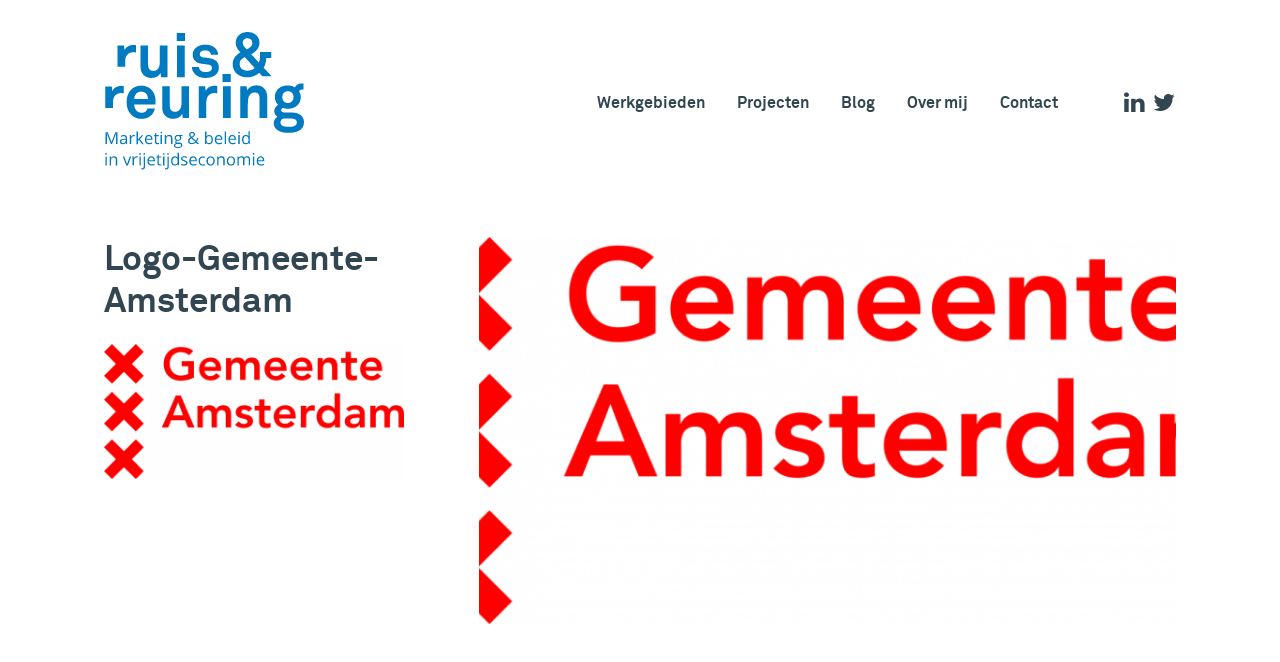

--- FILE ---
content_type: text/html; charset=UTF-8
request_url: https://www.ruisenreuring.nl/home/logo-gemeente-amsterdam/
body_size: 50229
content:
<!doctype html><html lang="nl-NL"><head><meta charset="utf-8"><title>Logo-Gemeente-Amsterdam - Ruis &amp; Reuring</title><meta name="viewport" content="width=device-width, initial-scale=1"/><link rel="icon" href="https://www.ruisenreuring.nl/app/themes/zoutendijk/favicon.png">
<!--[if IE]><link rel="shortcut icon" href="https://www.ruisenreuring.nl/app/themes/zoutendijk/favicon.ico">
<![endif]--> <script data-optimized="1" src="https://www.ruisenreuring.nl/app/litespeed/js/3a3adf980c7d79cf03689a1b01d69abc.js?ver=69abc" defer data-deferred="1"></script> <script data-optimized="1" src="[data-uri]" defer></script> <meta name='robots' content='index, follow, max-image-preview:large, max-snippet:-1, max-video-preview:-1' /><link rel="canonical" href="https://www.ruisenreuring.nl/home/logo-gemeente-amsterdam/" /><meta property="og:locale" content="nl_NL" /><meta property="og:type" content="article" /><meta property="og:title" content="Logo-Gemeente-Amsterdam - Ruis &amp; Reuring" /><meta property="og:url" content="https://www.ruisenreuring.nl/home/logo-gemeente-amsterdam/" /><meta property="og:site_name" content="Ruis &amp; Reuring" /><meta property="og:image" content="https://www.ruisenreuring.nl/home/logo-gemeente-amsterdam" /><meta property="og:image:width" content="1200" /><meta property="og:image:height" content="541" /><meta property="og:image:type" content="image/png" /><meta name="twitter:card" content="summary_large_image" /> <script type="application/ld+json" class="yoast-schema-graph">{"@context":"https://schema.org","@graph":[{"@type":"WebPage","@id":"https://www.ruisenreuring.nl/home/logo-gemeente-amsterdam/","url":"https://www.ruisenreuring.nl/home/logo-gemeente-amsterdam/","name":"Logo-Gemeente-Amsterdam - Ruis &amp; Reuring","isPartOf":{"@id":"https://www.ruisenreuring.nl/#website"},"primaryImageOfPage":{"@id":"https://www.ruisenreuring.nl/home/logo-gemeente-amsterdam/#primaryimage"},"image":{"@id":"https://www.ruisenreuring.nl/home/logo-gemeente-amsterdam/#primaryimage"},"thumbnailUrl":"https://www.ruisenreuring.nl/app/uploads/2018/07/Logo-Gemeente-Amsterdam.png","datePublished":"2018-07-25T15:13:48+00:00","breadcrumb":{"@id":"https://www.ruisenreuring.nl/home/logo-gemeente-amsterdam/#breadcrumb"},"inLanguage":"nl-NL","potentialAction":[{"@type":"ReadAction","target":["https://www.ruisenreuring.nl/home/logo-gemeente-amsterdam/"]}]},{"@type":"ImageObject","inLanguage":"nl-NL","@id":"https://www.ruisenreuring.nl/home/logo-gemeente-amsterdam/#primaryimage","url":"https://www.ruisenreuring.nl/app/uploads/2018/07/Logo-Gemeente-Amsterdam.png","contentUrl":"https://www.ruisenreuring.nl/app/uploads/2018/07/Logo-Gemeente-Amsterdam.png","width":"1200","height":"541"},{"@type":"BreadcrumbList","@id":"https://www.ruisenreuring.nl/home/logo-gemeente-amsterdam/#breadcrumb","itemListElement":[{"@type":"ListItem","position":1,"name":"Home","item":"https://www.ruisenreuring.nl/"},{"@type":"ListItem","position":2,"name":"Marketing en beleid in vrijetijdseconomie","item":"https://www.ruisenreuring.nl/"},{"@type":"ListItem","position":3,"name":"Logo-Gemeente-Amsterdam"}]},{"@type":"WebSite","@id":"https://www.ruisenreuring.nl/#website","url":"https://www.ruisenreuring.nl/","name":"Ruis &amp; Reuring","description":"Marketing &amp; beleid in vrijetijdseconomie","potentialAction":[{"@type":"SearchAction","target":{"@type":"EntryPoint","urlTemplate":"https://www.ruisenreuring.nl/?s={search_term_string}"},"query-input":{"@type":"PropertyValueSpecification","valueRequired":true,"valueName":"search_term_string"}}],"inLanguage":"nl-NL"}]}</script> <link rel='dns-prefetch' href='//fonts.gstatic.com' /><link rel='dns-prefetch' href='//fonts.googleapis.com' /><link rel="alternate" title="oEmbed (JSON)" type="application/json+oembed" href="https://www.ruisenreuring.nl/wp-json/oembed/1.0/embed?url=https%3A%2F%2Fwww.ruisenreuring.nl%2Fhome%2Flogo-gemeente-amsterdam%2F" /><link rel="alternate" title="oEmbed (XML)" type="text/xml+oembed" href="https://www.ruisenreuring.nl/wp-json/oembed/1.0/embed?url=https%3A%2F%2Fwww.ruisenreuring.nl%2Fhome%2Flogo-gemeente-amsterdam%2F&#038;format=xml" /><style id='wp-img-auto-sizes-contain-inline-css' type='text/css'>img:is([sizes=auto i],[sizes^="auto," i]){contain-intrinsic-size:3000px 1500px}
/*# sourceURL=wp-img-auto-sizes-contain-inline-css */</style><link rel='stylesheet' id='wp-block-library-css' href='https://www.ruisenreuring.nl/wp/wp-includes/css/dist/block-library/style.min.css' type='text/css' media='all' /><style id='global-styles-inline-css' type='text/css'>:root{--wp--preset--aspect-ratio--square: 1;--wp--preset--aspect-ratio--4-3: 4/3;--wp--preset--aspect-ratio--3-4: 3/4;--wp--preset--aspect-ratio--3-2: 3/2;--wp--preset--aspect-ratio--2-3: 2/3;--wp--preset--aspect-ratio--16-9: 16/9;--wp--preset--aspect-ratio--9-16: 9/16;--wp--preset--color--black: #000000;--wp--preset--color--cyan-bluish-gray: #abb8c3;--wp--preset--color--white: #ffffff;--wp--preset--color--pale-pink: #f78da7;--wp--preset--color--vivid-red: #cf2e2e;--wp--preset--color--luminous-vivid-orange: #ff6900;--wp--preset--color--luminous-vivid-amber: #fcb900;--wp--preset--color--light-green-cyan: #7bdcb5;--wp--preset--color--vivid-green-cyan: #00d084;--wp--preset--color--pale-cyan-blue: #8ed1fc;--wp--preset--color--vivid-cyan-blue: #0693e3;--wp--preset--color--vivid-purple: #9b51e0;--wp--preset--gradient--vivid-cyan-blue-to-vivid-purple: linear-gradient(135deg,rgb(6,147,227) 0%,rgb(155,81,224) 100%);--wp--preset--gradient--light-green-cyan-to-vivid-green-cyan: linear-gradient(135deg,rgb(122,220,180) 0%,rgb(0,208,130) 100%);--wp--preset--gradient--luminous-vivid-amber-to-luminous-vivid-orange: linear-gradient(135deg,rgb(252,185,0) 0%,rgb(255,105,0) 100%);--wp--preset--gradient--luminous-vivid-orange-to-vivid-red: linear-gradient(135deg,rgb(255,105,0) 0%,rgb(207,46,46) 100%);--wp--preset--gradient--very-light-gray-to-cyan-bluish-gray: linear-gradient(135deg,rgb(238,238,238) 0%,rgb(169,184,195) 100%);--wp--preset--gradient--cool-to-warm-spectrum: linear-gradient(135deg,rgb(74,234,220) 0%,rgb(151,120,209) 20%,rgb(207,42,186) 40%,rgb(238,44,130) 60%,rgb(251,105,98) 80%,rgb(254,248,76) 100%);--wp--preset--gradient--blush-light-purple: linear-gradient(135deg,rgb(255,206,236) 0%,rgb(152,150,240) 100%);--wp--preset--gradient--blush-bordeaux: linear-gradient(135deg,rgb(254,205,165) 0%,rgb(254,45,45) 50%,rgb(107,0,62) 100%);--wp--preset--gradient--luminous-dusk: linear-gradient(135deg,rgb(255,203,112) 0%,rgb(199,81,192) 50%,rgb(65,88,208) 100%);--wp--preset--gradient--pale-ocean: linear-gradient(135deg,rgb(255,245,203) 0%,rgb(182,227,212) 50%,rgb(51,167,181) 100%);--wp--preset--gradient--electric-grass: linear-gradient(135deg,rgb(202,248,128) 0%,rgb(113,206,126) 100%);--wp--preset--gradient--midnight: linear-gradient(135deg,rgb(2,3,129) 0%,rgb(40,116,252) 100%);--wp--preset--font-size--small: 13px;--wp--preset--font-size--medium: 20px;--wp--preset--font-size--large: 36px;--wp--preset--font-size--x-large: 42px;--wp--preset--spacing--20: 0.44rem;--wp--preset--spacing--30: 0.67rem;--wp--preset--spacing--40: 1rem;--wp--preset--spacing--50: 1.5rem;--wp--preset--spacing--60: 2.25rem;--wp--preset--spacing--70: 3.38rem;--wp--preset--spacing--80: 5.06rem;--wp--preset--shadow--natural: 6px 6px 9px rgba(0, 0, 0, 0.2);--wp--preset--shadow--deep: 12px 12px 50px rgba(0, 0, 0, 0.4);--wp--preset--shadow--sharp: 6px 6px 0px rgba(0, 0, 0, 0.2);--wp--preset--shadow--outlined: 6px 6px 0px -3px rgb(255, 255, 255), 6px 6px rgb(0, 0, 0);--wp--preset--shadow--crisp: 6px 6px 0px rgb(0, 0, 0);}:where(.is-layout-flex){gap: 0.5em;}:where(.is-layout-grid){gap: 0.5em;}body .is-layout-flex{display: flex;}.is-layout-flex{flex-wrap: wrap;align-items: center;}.is-layout-flex > :is(*, div){margin: 0;}body .is-layout-grid{display: grid;}.is-layout-grid > :is(*, div){margin: 0;}:where(.wp-block-columns.is-layout-flex){gap: 2em;}:where(.wp-block-columns.is-layout-grid){gap: 2em;}:where(.wp-block-post-template.is-layout-flex){gap: 1.25em;}:where(.wp-block-post-template.is-layout-grid){gap: 1.25em;}.has-black-color{color: var(--wp--preset--color--black) !important;}.has-cyan-bluish-gray-color{color: var(--wp--preset--color--cyan-bluish-gray) !important;}.has-white-color{color: var(--wp--preset--color--white) !important;}.has-pale-pink-color{color: var(--wp--preset--color--pale-pink) !important;}.has-vivid-red-color{color: var(--wp--preset--color--vivid-red) !important;}.has-luminous-vivid-orange-color{color: var(--wp--preset--color--luminous-vivid-orange) !important;}.has-luminous-vivid-amber-color{color: var(--wp--preset--color--luminous-vivid-amber) !important;}.has-light-green-cyan-color{color: var(--wp--preset--color--light-green-cyan) !important;}.has-vivid-green-cyan-color{color: var(--wp--preset--color--vivid-green-cyan) !important;}.has-pale-cyan-blue-color{color: var(--wp--preset--color--pale-cyan-blue) !important;}.has-vivid-cyan-blue-color{color: var(--wp--preset--color--vivid-cyan-blue) !important;}.has-vivid-purple-color{color: var(--wp--preset--color--vivid-purple) !important;}.has-black-background-color{background-color: var(--wp--preset--color--black) !important;}.has-cyan-bluish-gray-background-color{background-color: var(--wp--preset--color--cyan-bluish-gray) !important;}.has-white-background-color{background-color: var(--wp--preset--color--white) !important;}.has-pale-pink-background-color{background-color: var(--wp--preset--color--pale-pink) !important;}.has-vivid-red-background-color{background-color: var(--wp--preset--color--vivid-red) !important;}.has-luminous-vivid-orange-background-color{background-color: var(--wp--preset--color--luminous-vivid-orange) !important;}.has-luminous-vivid-amber-background-color{background-color: var(--wp--preset--color--luminous-vivid-amber) !important;}.has-light-green-cyan-background-color{background-color: var(--wp--preset--color--light-green-cyan) !important;}.has-vivid-green-cyan-background-color{background-color: var(--wp--preset--color--vivid-green-cyan) !important;}.has-pale-cyan-blue-background-color{background-color: var(--wp--preset--color--pale-cyan-blue) !important;}.has-vivid-cyan-blue-background-color{background-color: var(--wp--preset--color--vivid-cyan-blue) !important;}.has-vivid-purple-background-color{background-color: var(--wp--preset--color--vivid-purple) !important;}.has-black-border-color{border-color: var(--wp--preset--color--black) !important;}.has-cyan-bluish-gray-border-color{border-color: var(--wp--preset--color--cyan-bluish-gray) !important;}.has-white-border-color{border-color: var(--wp--preset--color--white) !important;}.has-pale-pink-border-color{border-color: var(--wp--preset--color--pale-pink) !important;}.has-vivid-red-border-color{border-color: var(--wp--preset--color--vivid-red) !important;}.has-luminous-vivid-orange-border-color{border-color: var(--wp--preset--color--luminous-vivid-orange) !important;}.has-luminous-vivid-amber-border-color{border-color: var(--wp--preset--color--luminous-vivid-amber) !important;}.has-light-green-cyan-border-color{border-color: var(--wp--preset--color--light-green-cyan) !important;}.has-vivid-green-cyan-border-color{border-color: var(--wp--preset--color--vivid-green-cyan) !important;}.has-pale-cyan-blue-border-color{border-color: var(--wp--preset--color--pale-cyan-blue) !important;}.has-vivid-cyan-blue-border-color{border-color: var(--wp--preset--color--vivid-cyan-blue) !important;}.has-vivid-purple-border-color{border-color: var(--wp--preset--color--vivid-purple) !important;}.has-vivid-cyan-blue-to-vivid-purple-gradient-background{background: var(--wp--preset--gradient--vivid-cyan-blue-to-vivid-purple) !important;}.has-light-green-cyan-to-vivid-green-cyan-gradient-background{background: var(--wp--preset--gradient--light-green-cyan-to-vivid-green-cyan) !important;}.has-luminous-vivid-amber-to-luminous-vivid-orange-gradient-background{background: var(--wp--preset--gradient--luminous-vivid-amber-to-luminous-vivid-orange) !important;}.has-luminous-vivid-orange-to-vivid-red-gradient-background{background: var(--wp--preset--gradient--luminous-vivid-orange-to-vivid-red) !important;}.has-very-light-gray-to-cyan-bluish-gray-gradient-background{background: var(--wp--preset--gradient--very-light-gray-to-cyan-bluish-gray) !important;}.has-cool-to-warm-spectrum-gradient-background{background: var(--wp--preset--gradient--cool-to-warm-spectrum) !important;}.has-blush-light-purple-gradient-background{background: var(--wp--preset--gradient--blush-light-purple) !important;}.has-blush-bordeaux-gradient-background{background: var(--wp--preset--gradient--blush-bordeaux) !important;}.has-luminous-dusk-gradient-background{background: var(--wp--preset--gradient--luminous-dusk) !important;}.has-pale-ocean-gradient-background{background: var(--wp--preset--gradient--pale-ocean) !important;}.has-electric-grass-gradient-background{background: var(--wp--preset--gradient--electric-grass) !important;}.has-midnight-gradient-background{background: var(--wp--preset--gradient--midnight) !important;}.has-small-font-size{font-size: var(--wp--preset--font-size--small) !important;}.has-medium-font-size{font-size: var(--wp--preset--font-size--medium) !important;}.has-large-font-size{font-size: var(--wp--preset--font-size--large) !important;}.has-x-large-font-size{font-size: var(--wp--preset--font-size--x-large) !important;}
/*# sourceURL=global-styles-inline-css */</style><style id='classic-theme-styles-inline-css' type='text/css'>/*! This file is auto-generated */
.wp-block-button__link{color:#fff;background-color:#32373c;border-radius:9999px;box-shadow:none;text-decoration:none;padding:calc(.667em + 2px) calc(1.333em + 2px);font-size:1.125em}.wp-block-file__button{background:#32373c;color:#fff;text-decoration:none}
/*# sourceURL=/wp-includes/css/classic-themes.min.css */</style><link rel='stylesheet' id='contact-form-7-css' href='https://www.ruisenreuring.nl/app/plugins/contact-form-7/includes/css/styles.css' type='text/css' media='all' /><link rel='stylesheet' id='mo-stylesheet-css' href='https://www.ruisenreuring.nl/app/themes/zoutendijk/stylesheets/main.css?v=3' type='text/css' media='all' /> <script type="text/javascript" src="https://www.ruisenreuring.nl/wp/wp-includes/js/jquery/jquery.min.js" id="jquery-core-js"></script> <script data-optimized="1" type="text/javascript" src="https://www.ruisenreuring.nl/app/litespeed/js/5077613f00a13ad84bc463edf9eac564.js?ver=ac564" id="jquery-migrate-js" defer data-deferred="1"></script> <link rel="https://api.w.org/" href="https://www.ruisenreuring.nl/wp-json/" /><link rel="alternate" title="JSON" type="application/json" href="https://www.ruisenreuring.nl/wp-json/wp/v2/media/59" /><script data-optimized="1" type="text/javascript" src="[data-uri]" defer></script><!--[if lt IE 9]><script src="http://html5shim.googlecode.com/svn/trunk/html5.js"></script><![endif]--></head><body class="attachment wp-singular attachment-template-default attachmentid-59 attachment-png wp-theme-zoutendijk" itemscope itemtype="http://schema.org/WebPage"><div class="container"><header class="header" role="banner" itemscope itemtype="http://schema.org/WPHeader"><div class="logo" itemscope itemtype="http://schema.org/Organization">
<a href="https://www.ruisenreuring.nl" rel="nofollow">
<svg xmlns="http://www.w3.org/2000/svg" viewBox="0 0 249.8 172"><g class="st0"><path class="st1" d="M8.6 139.7l-5-13.2h-.1c.1 1 .1 2.3.1 3.7v9.5H2v-14.9h2.6l4.7 12.3h.1l4.8-12.3h2.6v14.9h-1.7v-9.6c0-1.1 0-2.3.1-3.6h-.1L10 139.7H8.6zm18.9 0l-.3-1.6h-.1c-.6.7-1.1 1.2-1.7 1.4s-1.2.4-2.1.4c-1.1 0-2-.3-2.6-.9-.6-.6-.9-1.4-.9-2.4 0-2.3 1.8-3.4 5.4-3.5l1.9-.1v-.7c0-.9-.2-1.5-.6-1.9-.4-.4-1-.6-1.8-.6-.9 0-2 .3-3.2.9l-.5-1.3c.5-.3 1.2-.5 1.8-.7.7-.2 1.3-.3 2-.3 1.3 0 2.3.3 3 .9.6.6 1 1.5 1 2.8v7.6h-1.3zm-3.8-1.2c1.1 0 1.9-.3 2.5-.9.6-.6.9-1.4.9-2.4v-1l-1.7.1c-1.3 0-2.3.3-2.9.6-.6.4-.9.9-.9 1.7 0 .6.2 1.1.6 1.4.3.4.8.5 1.5.5zm13.6-10.2c.5 0 .9 0 1.3.1l-.2 1.6c-.5-.1-.9-.2-1.2-.2-.9 0-1.7.4-2.3 1.1-.6.7-1 1.6-1 2.7v6h-1.7v-11.2h1.4l.2 2.1h.1c.4-.7.9-1.3 1.5-1.7.6-.3 1.2-.5 1.9-.5zm5.1 5.7c.3-.4.7-1 1.3-1.6l3.6-3.8h2l-4.5 4.8 4.8 6.4h-2l-3.9-5.3-1.3 1.1v4.2h-1.7V124h1.7v10zm14 5.9c-1.6 0-3-.5-3.9-1.5-1-1-1.4-2.4-1.4-4.2 0-1.8.4-3.2 1.3-4.3s2.1-1.6 3.6-1.6c1.4 0 2.5.5 3.3 1.4.8.9 1.2 2.1 1.2 3.6v1.1h-7.7c0 1.3.4 2.3 1 3 .6.7 1.5 1 2.7 1 1.2 0 2.4-.3 3.6-.8v1.5c-.6.3-1.2.4-1.7.6-.6.2-1.3.2-2 .2zm-.5-10.1c-.9 0-1.6.3-2.1.9-.5.6-.8 1.4-.9 2.4h5.8c0-1.1-.2-1.9-.7-2.4-.5-.7-1.2-.9-2.1-.9zm11.1 8.7c.3 0 .6 0 .9-.1s.5-.1.7-.1v1.3c-.2.1-.5.2-.8.2s-.7.1-1 .1c-2.2 0-3.2-1.1-3.2-3.4v-6.6H62v-.9l1.6-.7.7-2.4h1v2.6h3.2v1.3h-3.2v6.6c0 .7.2 1.2.5 1.5.2.4.6.6 1.2.6zm3.6-13c0-.4.1-.7.3-.9.2-.2.4-.3.7-.3.3 0 .5.1.7.3.2.2.3.5.3.8s-.1.7-.3.8-.4.3-.7.3c-.3 0-.5-.1-.7-.3s-.3-.3-.3-.7zm1.8 14.2h-1.7v-11.2h1.7v11.2zm11.2 0v-7.2c0-.9-.2-1.6-.6-2-.4-.4-1.1-.7-1.9-.7-1.2 0-2 .3-2.6.9-.5.6-.8 1.7-.8 3.1v5.9H76v-11.2h1.4l.3 1.5h.1c.3-.5.8-1 1.5-1.3.6-.3 1.3-.5 2.1-.5 1.3 0 2.4.3 3 1 .7.6 1 1.7 1 3.1v7.3h-1.8zm14.3-11.2v1.1l-2.1.2c.2.2.4.5.5.9.1.4.2.8.2 1.3 0 1.1-.4 2-1.1 2.6s-1.8 1-3.1 1c-.3 0-.6 0-.9-.1-.7.4-1.1.9-1.1 1.4 0 .3.1.5.4.7.3.1.7.2 1.3.2h2c1.2 0 2.1.3 2.8.8.6.5 1 1.2 1 2.2 0 1.2-.5 2.2-1.5 2.8-1 .6-2.4 1-4.3 1-1.5 0-2.6-.3-3.4-.8-.8-.5-1.2-1.3-1.2-2.3 0-.7.2-1.3.7-1.8.4-.5 1-.8 1.8-1-.3-.1-.5-.3-.7-.6s-.3-.6-.3-.9c0-.4.1-.8.3-1.1.2-.3.6-.6 1-.9-.6-.2-1-.6-1.4-1.2-.4-.6-.5-1.2-.5-2 0-1.2.4-2.2 1.1-2.8.7-.7 1.8-1 3.1-1 .6 0 1.1.1 1.6.2h3.8zM89 141.6c0 .6.3 1.1.8 1.4.5.3 1.2.5 2.2.5 1.4 0 2.5-.2 3.2-.6.7-.4 1-1 1-1.7 0-.6-.2-1-.6-1.3s-1.1-.4-2.1-.4h-2c-.8 0-1.4.2-1.8.5-.5.4-.7.9-.7 1.6zm.9-9.5c0 .8.2 1.4.7 1.8.4.4 1.1.6 1.8.6 1.6 0 2.5-.8 2.5-2.4 0-1.7-.8-2.5-2.5-2.5-.8 0-1.4.2-1.8.6-.5.4-.7 1.1-.7 1.9zm15.1 3.7c0-.9.2-1.7.7-2.3.5-.7 1.3-1.4 2.5-2.1-.6-.6-1-1.1-1.2-1.5-.2-.3-.4-.7-.5-1-.1-.4-.2-.7-.2-1.1 0-1 .3-1.8 1-2.4.7-.6 1.6-.9 2.8-.9 1.1 0 2 .3 2.6.8.6.6.9 1.4.9 2.4 0 .7-.2 1.4-.7 2-.5.6-1.2 1.2-2.3 1.9l4.1 4c.4-.4.7-.9.9-1.5.2-.6.4-1.2.6-1.9h1.7c-.5 1.9-1.2 3.4-2.1 4.4l3 3h-2.3l-1.9-1.8c-.8.7-1.6 1.2-2.4 1.5s-1.8.5-2.8.5c-1.5 0-2.6-.4-3.4-1.1-.6-.6-1-1.6-1-2.9zm4.6 2.6c1.6 0 3-.5 4.1-1.6l-4.4-4.3c-.8.5-1.3.8-1.6 1.1-.3.3-.5.6-.7 1-.1.3-.2.7-.2 1.2 0 .8.3 1.4.8 1.9s1.1.7 2 .7zm-1.6-10.6c0 .5.1.9.4 1.3.2.4.7.9 1.3 1.5.9-.5 1.5-1 1.8-1.4.3-.4.5-.9.5-1.5 0-.5-.2-.9-.5-1.3-.3-.3-.8-.5-1.4-.5-.6 0-1.1.2-1.5.5-.4.4-.6.8-.6 1.4zm23.4.6c1.5 0 2.6.5 3.4 1.5.8 1 1.2 2.4 1.2 4.2 0 1.8-.4 3.3-1.2 4.3s-2 1.5-3.4 1.5c-.7 0-1.4-.1-2-.4-.6-.3-1.1-.7-1.5-1.2h-.1l-.4 1.4h-1.2v-15.8h1.7v3.8c0 .9 0 1.6-.1 2.3h.1c.8-1.1 2-1.6 3.5-1.6zm-.2 1.4c-1.2 0-2 .3-2.5 1s-.8 1.8-.8 3.3c0 1.6.3 2.7.8 3.4.5.7 1.4 1 2.5 1 1 0 1.8-.4 2.3-1.1.5-.8.8-1.8.8-3.3 0-1.5-.3-2.5-.8-3.2-.4-.8-1.2-1.1-2.3-1.1zm12.5 10.1c-1.6 0-3-.5-3.9-1.5-1-1-1.4-2.4-1.4-4.2 0-1.8.4-3.2 1.3-4.3s2.1-1.6 3.6-1.6c1.4 0 2.5.5 3.3 1.4.8.9 1.2 2.1 1.2 3.6v1.1h-7.7c0 1.3.4 2.3 1 3s1.5 1 2.7 1c1.2 0 2.4-.3 3.6-.8v1.5c-.6.3-1.2.4-1.7.6-.6.2-1.2.2-2 .2zm-.4-10.1c-.9 0-1.6.3-2.1.9-.5.6-.8 1.4-.9 2.4h5.8c0-1.1-.2-1.9-.7-2.4-.6-.7-1.2-.9-2.1-.9zm9.1 9.9h-1.7v-15.8h1.7v15.8zm8.3.2c-1.6 0-3-.5-3.9-1.5-1-1-1.4-2.4-1.4-4.2 0-1.8.4-3.2 1.3-4.3s2.1-1.6 3.6-1.6c1.4 0 2.5.5 3.3 1.4.8.9 1.2 2.1 1.2 3.6v1.1h-7.7c0 1.3.4 2.3 1 3 .6.7 1.5 1 2.7 1 1.2 0 2.4-.3 3.6-.8v1.5c-.6.3-1.2.4-1.7.6-.6.2-1.2.2-2 .2zm-.4-10.1c-.9 0-1.6.3-2.1.9-.5.6-.8 1.4-.9 2.4h5.8c0-1.1-.2-1.9-.7-2.4-.6-.7-1.3-.9-2.1-.9zm7.3-4.3c0-.4.1-.7.3-.9.2-.2.4-.3.7-.3.3 0 .5.1.7.3.2.2.3.5.3.8s-.1.7-.3.8c-.2.2-.4.3-.7.3-.3 0-.5-.1-.7-.3-.3 0-.3-.3-.3-.7zm1.8 14.2h-1.7v-11.2h1.7v11.2zm11.2-1.5c-.9 1.1-2 1.7-3.6 1.7-1.5 0-2.6-.5-3.4-1.5-.8-1-1.2-2.4-1.2-4.3s.4-3.3 1.2-4.3c.8-1 1.9-1.5 3.4-1.5s2.7.5 3.5 1.6h.1l-.1-.8v-5.3h1.7v15.8h-1.4l-.2-1.4zm-3.4.3c1.2 0 2-.3 2.5-.9.5-.6.8-1.6.8-3v-.4c0-1.6-.3-2.7-.8-3.4-.5-.7-1.4-1-2.5-1-1 0-1.7.4-2.3 1.2-.5.8-.8 1.9-.8 3.3s.3 2.5.8 3.2c.5.6 1.3 1 2.3 1z"/></g><g class="st0"><path class="st1" d="M1.6 152.1c0-.4.1-.7.3-.9.2-.2.4-.3.7-.3.3 0 .5.1.7.3.2.2.3.5.3.8s-.1.7-.3.8-.4.3-.7.3c-.3 0-.5-.1-.7-.3s-.3-.3-.3-.7zm1.9 14.2H1.8v-11.2h1.7v11.2zm11.2 0v-7.2c0-.9-.2-1.6-.6-2-.4-.4-1.1-.7-1.9-.7-1.2 0-2 .3-2.6.9-.6.7-.8 1.7-.8 3.2v5.9H7.1v-11.2h1.4l.3 1.5h.1c.3-.5.8-1 1.5-1.3.6-.3 1.3-.5 2.1-.5 1.3 0 2.4.3 3 1 .7.6 1 1.7 1 3.1v7.3h-1.8zm13 0l-4.2-11.2h1.8l2.4 6.6c.5 1.5.9 2.6 1 3h.1c.1-.4.3-1.1.7-2.2s1.3-3.6 2.7-7.4H34l-4.2 11.2h-2.1zm13.1-11.4c.5 0 .9 0 1.3.1l-.2 1.6c-.5-.1-.9-.2-1.2-.2-.9 0-1.7.4-2.3 1.1-.6.7-1 1.6-1 2.7v6h-1.7V155h1.4l.2 2.1h.1c.4-.7.9-1.3 1.5-1.7.6-.3 1.2-.5 1.9-.5zm3.3-2.8c0-.4.1-.7.3-.9.2-.2.4-.3.7-.3.3 0 .5.1.7.3.2.2.3.5.3.8s-.1.7-.3.8-.4.3-.7.3c-.3 0-.5-.1-.7-.3s-.3-.3-.3-.7zm1.8 14.2h-1.7v-11.2h1.7v11.2zm2.2 5c-.6 0-1.2-.1-1.6-.3v-1.4c.5.1.9.2 1.4.2.5 0 .9-.1 1.2-.4s.4-.7.4-1.3v-13h1.7V168c0 2.2-1 3.3-3.1 3.3zm1.3-19.2c0-.4.1-.7.3-.9.2-.2.4-.3.7-.3.3 0 .5.1.7.3.2.2.3.5.3.8s-.1.7-.3.8-.4.3-.7.3c-.3 0-.5-.1-.7-.3s-.3-.3-.3-.7zm10.1 14.4c-1.6 0-3-.5-3.9-1.5-1-1-1.4-2.4-1.4-4.2 0-1.8.4-3.2 1.3-4.3s2.1-1.6 3.6-1.6c1.4 0 2.5.5 3.3 1.4.8.9 1.2 2.1 1.2 3.6v1.1h-7.7c0 1.3.4 2.3 1 3 .6.7 1.5 1 2.7 1 1.2 0 2.4-.3 3.6-.8v1.5c-.6.3-1.2.4-1.7.6-.6.2-1.3.2-2 .2zm-.5-10.1c-.9 0-1.6.3-2.1.9-.5.6-.8 1.4-.9 2.4h5.8c0-1.1-.2-1.9-.7-2.4-.5-.7-1.2-.9-2.1-.9zm11.1 8.7c.3 0 .6 0 .9-.1s.5-.1.7-.1v1.3c-.2.1-.5.2-.8.2s-.7.1-1 .1c-2.2 0-3.2-1.1-3.2-3.4v-6.6H65v-.8l1.6-.7.7-2.4h1v2.6h3.2v1.3h-3.2v6.6c0 .7.2 1.2.5 1.5.3.3.7.5 1.3.5zm3.6-13c0-.4.1-.7.3-.9.2-.2.4-.3.7-.3.3 0 .5.1.7.3.2.2.3.5.3.8s-.1.7-.3.8-.4.3-.7.3c-.3 0-.5-.1-.7-.3s-.3-.3-.3-.7zm1.8 14.2h-1.7v-11.2h1.7v11.2zm2.3 5c-.6 0-1.2-.1-1.6-.3v-1.4c.5.1.9.2 1.4.2.5 0 .9-.1 1.2-.4s.4-.7.4-1.3v-13h1.7V168c-.1 2.2-1.1 3.3-3.1 3.3zm1.2-19.2c0-.4.1-.7.3-.9.2-.2.4-.3.7-.3.3 0 .5.1.7.3.2.2.3.5.3.8s-.1.7-.3.8-.4.3-.7.3c-.3 0-.5-.1-.7-.3s-.3-.3-.3-.7zm13 12.7c-.9 1.1-2 1.7-3.6 1.7-1.5 0-2.6-.5-3.4-1.5-.8-1-1.2-2.4-1.2-4.3s.4-3.3 1.2-4.3c.8-1 1.9-1.5 3.4-1.5s2.7.5 3.5 1.6h.1l-.1-.8v-5.3h1.7v15.8h-1.4l-.2-1.4zm-3.4.3c1.2 0 2-.3 2.5-.9.5-.6.8-1.6.8-3v-.4c0-1.6-.3-2.7-.8-3.4-.5-.7-1.4-1-2.5-1-1 0-1.7.4-2.3 1.2-.5.8-.8 1.9-.8 3.3s.3 2.5.8 3.2c.5.6 1.3 1 2.3 1zm15.7-1.8c0 1-.4 1.8-1.2 2.4-.8.6-1.9.8-3.3.8-1.5 0-2.6-.2-3.5-.7v-1.6c.5.3 1.1.5 1.7.6s1.2.2 1.8.2c.9 0 1.6-.1 2-.4s.7-.7.7-1.3c0-.4-.2-.8-.6-1.1-.4-.3-1.1-.7-2.2-1.1-1-.4-1.8-.7-2.2-1-.4-.3-.8-.6-1-1-.2-.4-.3-.8-.3-1.3 0-.9.4-1.6 1.1-2.2.7-.5 1.8-.8 3-.8s2.4.2 3.5.7l-.6 1.4c-1.1-.5-2.1-.7-3-.7-.8 0-1.4.1-1.8.4-.4.3-.6.6-.6 1 0 .3.1.6.2.8.2.2.4.4.7.6.3.2 1 .5 2 .8 1.3.5 2.2 1 2.7 1.5.7.6.9 1.2.9 2zm7.5 3.2c-1.6 0-3-.5-3.9-1.5-1-1-1.4-2.4-1.4-4.2 0-1.8.4-3.2 1.3-4.3s2.1-1.6 3.6-1.6c1.4 0 2.5.5 3.3 1.4.8.9 1.2 2.1 1.2 3.6v1.1h-7.7c0 1.3.4 2.3 1 3 .6.7 1.5 1 2.7 1 1.2 0 2.4-.3 3.6-.8v1.5c-.6.3-1.2.4-1.7.6-.6.2-1.2.2-2 .2zm-.4-10.1c-.9 0-1.6.3-2.1.9-.5.6-.8 1.4-.9 2.4h5.8c0-1.1-.2-1.9-.7-2.4-.6-.7-1.3-.9-2.1-.9zm11.9 10.1c-1.6 0-2.9-.5-3.8-1.5-.9-1-1.3-2.4-1.3-4.2 0-1.9.4-3.3 1.3-4.3s2.2-1.5 3.8-1.5c.5 0 1.1.1 1.6.2s1 .3 1.3.4l-.5 1.4c-.4-.1-.8-.3-1.2-.4-.4-.1-.8-.1-1.2-.1-2.3 0-3.4 1.4-3.4 4.3 0 1.4.3 2.4.8 3.2.6.7 1.4 1.1 2.5 1.1.9 0 1.9-.2 2.9-.6v1.5c-.8.3-1.7.5-2.8.5zm15-5.8c0 1.8-.5 3.2-1.4 4.3-.9 1-2.2 1.5-3.8 1.5-1 0-1.9-.2-2.7-.7-.8-.5-1.4-1.1-1.8-2-.4-.9-.6-1.9-.6-3.1 0-1.8.5-3.2 1.4-4.2.9-1 2.2-1.5 3.8-1.5 1.6 0 2.8.5 3.7 1.6 1 .9 1.4 2.3 1.4 4.1zm-8.5 0c0 1.4.3 2.5.9 3.3.6.7 1.4 1.1 2.5 1.1s1.9-.4 2.5-1.1.9-1.8.9-3.3c0-1.4-.3-2.5-.9-3.2s-1.4-1.1-2.5-1.1-1.9.4-2.5 1.1c-.6.7-.9 1.8-.9 3.2zm19.1 5.6v-7.2c0-.9-.2-1.6-.6-2-.4-.4-1.1-.7-1.9-.7-1.2 0-2 .3-2.6.9-.5.6-.8 1.7-.8 3.1v5.9h-1.7v-11.2h1.4l.3 1.5h.1c.3-.5.8-1 1.5-1.3.6-.3 1.3-.5 2.1-.5 1.3 0 2.4.3 3 1 .7.6 1 1.7 1 3.1v7.3h-1.8zm14.8-5.6c0 1.8-.5 3.2-1.4 4.3s-2.2 1.5-3.8 1.5c-1 0-1.9-.2-2.7-.7-.8-.5-1.4-1.1-1.8-2-.4-.9-.6-1.9-.6-3.1 0-1.8.5-3.2 1.4-4.2.9-1 2.2-1.5 3.8-1.5 1.6 0 2.8.5 3.7 1.6 1 .9 1.4 2.3 1.4 4.1zm-8.5 0c0 1.4.3 2.5.9 3.3s1.4 1.1 2.5 1.1 1.9-.4 2.5-1.1c.6-.7.9-1.8.9-3.3 0-1.4-.3-2.5-.9-3.2-.6-.7-1.4-1.1-2.5-1.1s-1.9.4-2.5 1.1c-.6.7-.9 1.8-.9 3.2zm25.7 5.6V159c0-.9-.2-1.6-.6-2s-1-.7-1.8-.7c-1.1 0-1.8.3-2.3.9-.5.6-.8 1.5-.8 2.8v6.2h-1.7V159c0-.9-.2-1.6-.6-2s-1-.7-1.8-.7c-1.1 0-1.8.3-2.3 1-.5.6-.7 1.7-.7 3.1v5.9h-1.7v-11.2h1.4l.3 1.5h.1c.3-.5.8-1 1.3-1.3.6-.3 1.2-.5 1.9-.5 1.7 0 2.9.6 3.4 1.9h.1c.3-.6.8-1 1.4-1.4.6-.3 1.4-.5 2.2-.5 1.3 0 2.2.3 2.8 1 .6.6.9 1.7.9 3.1v7.3h-1.5zm5-14.2c0-.4.1-.7.3-.9.2-.2.4-.3.7-.3.3 0 .5.1.7.3.2.2.3.5.3.8s-.1.7-.3.8c-.2.2-.4.3-.7.3-.3 0-.5-.1-.7-.3-.2 0-.3-.3-.3-.7zm1.9 14.2h-1.7v-11.2h1.7v11.2zm8.3.2c-1.6 0-3-.5-3.9-1.5-1-1-1.4-2.4-1.4-4.2 0-1.8.4-3.2 1.3-4.3s2.1-1.6 3.6-1.6c1.4 0 2.5.5 3.3 1.4.8.9 1.2 2.1 1.2 3.6v1.1h-7.7c0 1.3.4 2.3 1 3 .6.7 1.5 1 2.7 1 1.2 0 2.4-.3 3.6-.8v1.5c-.6.3-1.2.4-1.7.6-.6.2-1.3.2-2 .2zm-.5-10.1c-.9 0-1.6.3-2.1.9-.5.6-.8 1.4-.9 2.4h5.8c0-1.1-.2-1.9-.7-2.4-.5-.7-1.2-.9-2.1-.9z"/></g><path class="st1" d="M71.3 56.3l-.7-5.2c-1.9 3.9-6.3 6.2-11.3 6.2-8.4 0-13.7-5.7-13.7-14.2V16.7h9.5V41c0 4.6 1.8 7.5 6.8 7.5 2.2 0 3.7-.8 4.9-2 2.3-2.1 2.9-5.7 2.9-8.9V16.7h9.5v39.6h-7.9zm19.6-45.1V1.4h10.2v9.8H90.9zm.3 45.1V16.7h9.7v39.6h-9.7zm49-3.6c-3.2 3.2-8.1 4.6-13.5 4.6-5 0-9.5-1.4-12.8-4.6-2.3-2.2-4.2-5.5-4.2-9.2h8.9c0 1.8.9 3.7 2.1 4.6 1.5 1.2 3.3 1.8 6 1.8 3.2 0 8.1-.7 8.1-5 0-2.3-1.5-3.8-4-4.2-3.5-.5-7.5-.8-11-1.5-5.4-1.1-9.1-5.6-9.1-10.6 0-4 1.7-6.8 4-8.9 2.9-2.5 7.1-4 12-4 4.7 0 9.5 1.5 12.4 4.6 2.1 2.3 3.5 5.3 3.5 8.1h-9.1c0-1.5-.7-2.7-1.6-3.7-1.1-1.1-3.2-1.8-5.2-1.8-1.4 0-2.7 0-4.1.6-1.7.7-3 2.1-3 4.2 0 2.8 2.4 3.7 4.6 4 3.6.5 4.6.5 8.4 1.1 6.2 1 10.8 4.9 10.8 11.2.2 3.8-1.2 6.6-3.2 8.7zM36.9 16.2c-4.6 0-9.4 1.9-11.2 6.5l-.8-5.9h-8.1v26.5h9.6v-6.9c0-6.4 3.5-11.2 10.2-11.2 1.1 0 2.2.2 3.3.4v-9.2c-1-.2-2-.2-3-.2zm27.4 74.2H37.8c-.1 3 1 5.9 2.9 7.8 1.4 1.3 3.3 2.4 5.9 2.4 2.7 0 4.4-.5 5.8-1.9.8-.8 1.5-1.9 1.9-3.3h9.1c-.2 2.4-1.8 5.5-3.3 7.3-3.3 4-8.3 5.6-13.3 5.6-5.4 0-9.4-1.9-12.5-4.9-4-3.8-6.1-9.4-6.1-15.8 0-6.3 1.9-11.9 5.7-15.8 3-3 7.2-5 12.6-5 5.9 0 11.2 2.4 14.5 7.3 2.9 4.3 3.6 8.8 3.4 13.8 0-.2-.1 1.7-.1 2.5zM52.5 76.6c-1.3-1.4-3.3-2.3-6-2.3-2.9 0-5.3 1.2-6.6 3-1.4 1.8-2 3.6-2.1 6.2h17.1c-.1-3-.9-5.3-2.4-6.9zm45.9 30.6l-.7-5.2c-1.9 3.9-6.3 6.2-11.3 6.2-8.4 0-13.7-5.7-13.7-14.2V67.6h9.5v24.3c0 4.6 1.8 7.5 6.8 7.5 2.2 0 3.7-.8 4.9-2 2.3-2.1 2.9-5.7 2.9-8.9V67.6h9.5v39.6h-7.9zM138 76.1c-6.7 0-10.2 4.8-10.2 11.2v19.9h-9.6V67.6h8.1l.8 5.9c1.8-4.6 6.5-6.5 11.2-6.5 1 0 2 .1 3 .2v9.1c-1.1 0-2.2-.2-3.3-.2zm10.1-23.7h10.2v9.8h-10.2zm.4 15.3h9.7v39.6h-9.7zm45.8 39.5V82.9c0-4.6-1.5-7.5-6.5-7.5-3.3 0-5.6 2.1-6.8 5-1.4 3.1-1.3 7.2-1.3 10.6v16.1h-9.6V67.5h8l.7 5.1c2.4-4.2 7.1-6.1 11.6-6.1 8.4 0 13.4 5.9 13.4 14.2v26.4l-9.5.1zm36.5 18.5c-4.8 0-9.9-.4-14-3.3-3-2.1-4.8-4.9-4.8-8.7 0-3.4 1.7-6.5 4.7-8.1-2.5-1.4-4-4.2-4-6.8 0-3.3 1.5-6 4.7-8-2.4-2.4-4-5.7-4-9.7 0-9.4 7.3-14.5 16.2-14.5 3.3 0 6.4.9 9 2.4 1.7-3.4 4.7-4.9 8.1-4.9.6 0 2 0 2.6.2v7.4c-.2 0-.5-.1-.8-.1-2.2 0-4.2.6-4.8 2.5 1.3 2.1 2.1 4.5 2.1 7.2 0 9.1-7.6 14.4-16.1 14.4-2.2 0-4.4-.4-6.4-1.1-.9.5-2 1.5-2 2.8 0 2.4 2.4 2.9 4.3 2.9h6.5c4 0 9.1.1 12.9 2.7 3.4 2.4 4.8 5.7 4.8 9.5.1 10.4-10.2 13.2-19 13.2zm.7-17.9H224c-2.1.6-3.6 2.4-3.6 4.9 0 5 6.2 5.5 10 5.5s10.5-.2 10.5-5.5c0-4.9-5.8-4.9-9.4-4.9zm-1.8-34c-4.3 0-7 3.1-7 7.4s2.7 7.3 7 7.3 7-3 7-7.3-2.6-7.4-7-7.4zM11.2 94.7v-7.4c0-6.4 3.5-11.2 10.2-11.2 1.1 0 2.2.2 3.3.4v-9.1c-1-.2-2-.2-3-.2-4.6 0-9.4 1.9-11.2 6.5l-.8-5.9H1.6v27l9.6-.1zm186.5-39.5l-3.8-4.3c-4.3 3.8-9.7 5.6-15.3 5.6-9.6 0-17.9-6.2-17.9-16.4 0-6.7 3.9-11.3 9.6-14.8-3.4-3.7-5.8-6.7-5.8-11.7 0-8.5 6.6-13.6 14.8-13.6 7.8 0 14.9 4.9 14.9 13.3 0 7-4.3 11-10.2 14.5l9.4 10.2c.9-1.7 1.2-4.1 1.4-6.6.2-2.4.2-4.9.2-6.6h13.9v7.5h-6.2c-.2 4.2-1 8.5-3.3 12.1 3.4 3.7 6.6 7.2 10 10.8h-11.7zm-21.9-23.9c-3.6 2.1-6.4 4-6.4 8.5 0 5.6 4.6 8.4 9.7 8.4 3.2 0 6.7-.8 9.1-3.3-4.2-4.6-8.2-9.1-12.4-13.6zm3.4-23.5c-3.1 0-6 1.9-6 5.6 0 3.5 2.9 6 5.1 8.3 3.3-1.8 6.9-3.6 6.9-8.1.1-3.7-2.5-5.8-6-5.8z"/></svg>			</a></div><div class="nav-wrapper"><div><nav role="navigation" itemscope itemtype="http://schema.org/SiteNavigationElement"><ul class="nav-main"><li class="nav-main-item  menu-item menu-item-type-post_type menu-item-object-page menu-item-124">
<a class="nav-main-link" href="https://www.ruisenreuring.nl/werkgebieden/">Werkgebieden</a></li><li class="nav-main-item  menu-item menu-item-type-post_type menu-item-object-page menu-item-70">
<a class="nav-main-link" href="https://www.ruisenreuring.nl/projecten/">Projecten</a></li><li class="nav-main-item  menu-item menu-item-type-post_type menu-item-object-page menu-item-66">
<a class="nav-main-link" href="https://www.ruisenreuring.nl/blog/">Blog</a></li><li class="nav-main-item  menu-item menu-item-type-post_type menu-item-object-page menu-item-69">
<a class="nav-main-link" href="https://www.ruisenreuring.nl/over-mij/">Over mij</a></li><li class="nav-main-item  menu-item menu-item-type-post_type menu-item-object-page menu-item-119">
<a class="nav-main-link" href="https://www.ruisenreuring.nl/contact/">Contact</a></li></ul></nav><div class="social-icons">
<a href="https://www.linkedin.com/in/arnoruis/" target="_blank" class="icon-before icon-before--linkedin"></a>
<a href="https://twitter.com/arnoruis" target="_blank" class="icon-before icon-before--twitter"></a></div></div></div><div class="fixed-menu"><nav role="navigation" itemscope itemtype="http://schema.org/SiteNavigationElement"><ul class="nav-main"><li class="nav-main-item  menu-item menu-item-type-post_type menu-item-object-page menu-item-124">
<a class="nav-main-link" href="https://www.ruisenreuring.nl/werkgebieden/">Werkgebieden</a></li><li class="nav-main-item  menu-item menu-item-type-post_type menu-item-object-page menu-item-70">
<a class="nav-main-link" href="https://www.ruisenreuring.nl/projecten/">Projecten</a></li><li class="nav-main-item  menu-item menu-item-type-post_type menu-item-object-page menu-item-66">
<a class="nav-main-link" href="https://www.ruisenreuring.nl/blog/">Blog</a></li><li class="nav-main-item  menu-item menu-item-type-post_type menu-item-object-page menu-item-69">
<a class="nav-main-link" href="https://www.ruisenreuring.nl/over-mij/">Over mij</a></li><li class="nav-main-item  menu-item menu-item-type-post_type menu-item-object-page menu-item-119">
<a class="nav-main-link" href="https://www.ruisenreuring.nl/contact/">Contact</a></li></ul></nav></div></header>
<!--[if lt IE 10]><div class="oldbrowser"><p>You are using an old browser. To view this webpage optimally, please <a href="http://browsehappy.com/">download a modern browser here</a></p></div>
<![endif]--><div class="menu-button"><div class="menu-button__wrapper">
<span></span>
<span></span>
<span></span>
<span></span></div></div></div><main class="main" role="main" itemscope itemprop="mainContentOfPage" itemtype="http://schema.org/Blog"><div class="container"><div class="intro-block"><div class="intro-block__content"><h1>Logo-Gemeente-Amsterdam</h1><p class="attachment"><a href='https://www.ruisenreuring.nl/app/uploads/2018/07/Logo-Gemeente-Amsterdam.png'><img loading="lazy" decoding="async" width="300" height="135" src="https://www.ruisenreuring.nl/app/uploads/2018/07/Logo-Gemeente-Amsterdam.png.webp" class="attachment-medium size-medium" alt="" srcset="https://www.ruisenreuring.nl/app/uploads/2018/07/Logo-Gemeente-Amsterdam.png.webp 1200w, https://www.ruisenreuring.nl/app/uploads/2018/07/Logo-Gemeente-Amsterdam-768x346.png.webp 768w, https://www.ruisenreuring.nl/app/uploads/2018/07/Logo-Gemeente-Amsterdam-960x433.png.webp 960w, https://www.ruisenreuring.nl/app/uploads/2018/07/Logo-Gemeente-Amsterdam-640x289.png.webp 640w, https://www.ruisenreuring.nl/app/uploads/2018/07/Logo-Gemeente-Amsterdam-320x144.png 320w" sizes="auto, (max-width: 300px) 100vw, 300px" /></a></p></div><div class="intro-block__image ">
<img class="lazyload w100 db"
src="https://www.ruisenreuring.nl/app/uploads/2018/07/Logo-Gemeente-Amsterdam-58x30-c-center.png" data-object-fit
data-sizes="auto"
data-srcset="
https://www.ruisenreuring.nl/app/uploads/2018/07/Logo-Gemeente-Amsterdam-1500x800-c-center.png 1500w,
https://www.ruisenreuring.nl/app/uploads/2018/07/Logo-Gemeente-Amsterdam-1125x600-c-center.png 1125w,
https://www.ruisenreuring.nl/app/uploads/2018/07/Logo-Gemeente-Amsterdam-750x400-c-center.png 750w,
https://www.ruisenreuring.nl/app/uploads/2018/07/Logo-Gemeente-Amsterdam-580x300-c-center.png 580w"
alt="" /></div></div></div></main><footer class="footer block"><div class="container"><div class="row"><div class="col-sm-3 mb3-xs footer__logo">
<svg xmlns="http://www.w3.org/2000/svg" viewBox="0 0 249.8 172"><g class="st0"><path class="st1" d="M8.6 139.7l-5-13.2h-.1c.1 1 .1 2.3.1 3.7v9.5H2v-14.9h2.6l4.7 12.3h.1l4.8-12.3h2.6v14.9h-1.7v-9.6c0-1.1 0-2.3.1-3.6h-.1L10 139.7H8.6zm18.9 0l-.3-1.6h-.1c-.6.7-1.1 1.2-1.7 1.4s-1.2.4-2.1.4c-1.1 0-2-.3-2.6-.9-.6-.6-.9-1.4-.9-2.4 0-2.3 1.8-3.4 5.4-3.5l1.9-.1v-.7c0-.9-.2-1.5-.6-1.9-.4-.4-1-.6-1.8-.6-.9 0-2 .3-3.2.9l-.5-1.3c.5-.3 1.2-.5 1.8-.7.7-.2 1.3-.3 2-.3 1.3 0 2.3.3 3 .9.6.6 1 1.5 1 2.8v7.6h-1.3zm-3.8-1.2c1.1 0 1.9-.3 2.5-.9.6-.6.9-1.4.9-2.4v-1l-1.7.1c-1.3 0-2.3.3-2.9.6-.6.4-.9.9-.9 1.7 0 .6.2 1.1.6 1.4.3.4.8.5 1.5.5zm13.6-10.2c.5 0 .9 0 1.3.1l-.2 1.6c-.5-.1-.9-.2-1.2-.2-.9 0-1.7.4-2.3 1.1-.6.7-1 1.6-1 2.7v6h-1.7v-11.2h1.4l.2 2.1h.1c.4-.7.9-1.3 1.5-1.7.6-.3 1.2-.5 1.9-.5zm5.1 5.7c.3-.4.7-1 1.3-1.6l3.6-3.8h2l-4.5 4.8 4.8 6.4h-2l-3.9-5.3-1.3 1.1v4.2h-1.7V124h1.7v10zm14 5.9c-1.6 0-3-.5-3.9-1.5-1-1-1.4-2.4-1.4-4.2 0-1.8.4-3.2 1.3-4.3s2.1-1.6 3.6-1.6c1.4 0 2.5.5 3.3 1.4.8.9 1.2 2.1 1.2 3.6v1.1h-7.7c0 1.3.4 2.3 1 3 .6.7 1.5 1 2.7 1 1.2 0 2.4-.3 3.6-.8v1.5c-.6.3-1.2.4-1.7.6-.6.2-1.3.2-2 .2zm-.5-10.1c-.9 0-1.6.3-2.1.9-.5.6-.8 1.4-.9 2.4h5.8c0-1.1-.2-1.9-.7-2.4-.5-.7-1.2-.9-2.1-.9zm11.1 8.7c.3 0 .6 0 .9-.1s.5-.1.7-.1v1.3c-.2.1-.5.2-.8.2s-.7.1-1 .1c-2.2 0-3.2-1.1-3.2-3.4v-6.6H62v-.9l1.6-.7.7-2.4h1v2.6h3.2v1.3h-3.2v6.6c0 .7.2 1.2.5 1.5.2.4.6.6 1.2.6zm3.6-13c0-.4.1-.7.3-.9.2-.2.4-.3.7-.3.3 0 .5.1.7.3.2.2.3.5.3.8s-.1.7-.3.8-.4.3-.7.3c-.3 0-.5-.1-.7-.3s-.3-.3-.3-.7zm1.8 14.2h-1.7v-11.2h1.7v11.2zm11.2 0v-7.2c0-.9-.2-1.6-.6-2-.4-.4-1.1-.7-1.9-.7-1.2 0-2 .3-2.6.9-.5.6-.8 1.7-.8 3.1v5.9H76v-11.2h1.4l.3 1.5h.1c.3-.5.8-1 1.5-1.3.6-.3 1.3-.5 2.1-.5 1.3 0 2.4.3 3 1 .7.6 1 1.7 1 3.1v7.3h-1.8zm14.3-11.2v1.1l-2.1.2c.2.2.4.5.5.9.1.4.2.8.2 1.3 0 1.1-.4 2-1.1 2.6s-1.8 1-3.1 1c-.3 0-.6 0-.9-.1-.7.4-1.1.9-1.1 1.4 0 .3.1.5.4.7.3.1.7.2 1.3.2h2c1.2 0 2.1.3 2.8.8.6.5 1 1.2 1 2.2 0 1.2-.5 2.2-1.5 2.8-1 .6-2.4 1-4.3 1-1.5 0-2.6-.3-3.4-.8-.8-.5-1.2-1.3-1.2-2.3 0-.7.2-1.3.7-1.8.4-.5 1-.8 1.8-1-.3-.1-.5-.3-.7-.6s-.3-.6-.3-.9c0-.4.1-.8.3-1.1.2-.3.6-.6 1-.9-.6-.2-1-.6-1.4-1.2-.4-.6-.5-1.2-.5-2 0-1.2.4-2.2 1.1-2.8.7-.7 1.8-1 3.1-1 .6 0 1.1.1 1.6.2h3.8zM89 141.6c0 .6.3 1.1.8 1.4.5.3 1.2.5 2.2.5 1.4 0 2.5-.2 3.2-.6.7-.4 1-1 1-1.7 0-.6-.2-1-.6-1.3s-1.1-.4-2.1-.4h-2c-.8 0-1.4.2-1.8.5-.5.4-.7.9-.7 1.6zm.9-9.5c0 .8.2 1.4.7 1.8.4.4 1.1.6 1.8.6 1.6 0 2.5-.8 2.5-2.4 0-1.7-.8-2.5-2.5-2.5-.8 0-1.4.2-1.8.6-.5.4-.7 1.1-.7 1.9zm15.1 3.7c0-.9.2-1.7.7-2.3.5-.7 1.3-1.4 2.5-2.1-.6-.6-1-1.1-1.2-1.5-.2-.3-.4-.7-.5-1-.1-.4-.2-.7-.2-1.1 0-1 .3-1.8 1-2.4.7-.6 1.6-.9 2.8-.9 1.1 0 2 .3 2.6.8.6.6.9 1.4.9 2.4 0 .7-.2 1.4-.7 2-.5.6-1.2 1.2-2.3 1.9l4.1 4c.4-.4.7-.9.9-1.5.2-.6.4-1.2.6-1.9h1.7c-.5 1.9-1.2 3.4-2.1 4.4l3 3h-2.3l-1.9-1.8c-.8.7-1.6 1.2-2.4 1.5s-1.8.5-2.8.5c-1.5 0-2.6-.4-3.4-1.1-.6-.6-1-1.6-1-2.9zm4.6 2.6c1.6 0 3-.5 4.1-1.6l-4.4-4.3c-.8.5-1.3.8-1.6 1.1-.3.3-.5.6-.7 1-.1.3-.2.7-.2 1.2 0 .8.3 1.4.8 1.9s1.1.7 2 .7zm-1.6-10.6c0 .5.1.9.4 1.3.2.4.7.9 1.3 1.5.9-.5 1.5-1 1.8-1.4.3-.4.5-.9.5-1.5 0-.5-.2-.9-.5-1.3-.3-.3-.8-.5-1.4-.5-.6 0-1.1.2-1.5.5-.4.4-.6.8-.6 1.4zm23.4.6c1.5 0 2.6.5 3.4 1.5.8 1 1.2 2.4 1.2 4.2 0 1.8-.4 3.3-1.2 4.3s-2 1.5-3.4 1.5c-.7 0-1.4-.1-2-.4-.6-.3-1.1-.7-1.5-1.2h-.1l-.4 1.4h-1.2v-15.8h1.7v3.8c0 .9 0 1.6-.1 2.3h.1c.8-1.1 2-1.6 3.5-1.6zm-.2 1.4c-1.2 0-2 .3-2.5 1s-.8 1.8-.8 3.3c0 1.6.3 2.7.8 3.4.5.7 1.4 1 2.5 1 1 0 1.8-.4 2.3-1.1.5-.8.8-1.8.8-3.3 0-1.5-.3-2.5-.8-3.2-.4-.8-1.2-1.1-2.3-1.1zm12.5 10.1c-1.6 0-3-.5-3.9-1.5-1-1-1.4-2.4-1.4-4.2 0-1.8.4-3.2 1.3-4.3s2.1-1.6 3.6-1.6c1.4 0 2.5.5 3.3 1.4.8.9 1.2 2.1 1.2 3.6v1.1h-7.7c0 1.3.4 2.3 1 3s1.5 1 2.7 1c1.2 0 2.4-.3 3.6-.8v1.5c-.6.3-1.2.4-1.7.6-.6.2-1.2.2-2 .2zm-.4-10.1c-.9 0-1.6.3-2.1.9-.5.6-.8 1.4-.9 2.4h5.8c0-1.1-.2-1.9-.7-2.4-.6-.7-1.2-.9-2.1-.9zm9.1 9.9h-1.7v-15.8h1.7v15.8zm8.3.2c-1.6 0-3-.5-3.9-1.5-1-1-1.4-2.4-1.4-4.2 0-1.8.4-3.2 1.3-4.3s2.1-1.6 3.6-1.6c1.4 0 2.5.5 3.3 1.4.8.9 1.2 2.1 1.2 3.6v1.1h-7.7c0 1.3.4 2.3 1 3 .6.7 1.5 1 2.7 1 1.2 0 2.4-.3 3.6-.8v1.5c-.6.3-1.2.4-1.7.6-.6.2-1.2.2-2 .2zm-.4-10.1c-.9 0-1.6.3-2.1.9-.5.6-.8 1.4-.9 2.4h5.8c0-1.1-.2-1.9-.7-2.4-.6-.7-1.3-.9-2.1-.9zm7.3-4.3c0-.4.1-.7.3-.9.2-.2.4-.3.7-.3.3 0 .5.1.7.3.2.2.3.5.3.8s-.1.7-.3.8c-.2.2-.4.3-.7.3-.3 0-.5-.1-.7-.3-.3 0-.3-.3-.3-.7zm1.8 14.2h-1.7v-11.2h1.7v11.2zm11.2-1.5c-.9 1.1-2 1.7-3.6 1.7-1.5 0-2.6-.5-3.4-1.5-.8-1-1.2-2.4-1.2-4.3s.4-3.3 1.2-4.3c.8-1 1.9-1.5 3.4-1.5s2.7.5 3.5 1.6h.1l-.1-.8v-5.3h1.7v15.8h-1.4l-.2-1.4zm-3.4.3c1.2 0 2-.3 2.5-.9.5-.6.8-1.6.8-3v-.4c0-1.6-.3-2.7-.8-3.4-.5-.7-1.4-1-2.5-1-1 0-1.7.4-2.3 1.2-.5.8-.8 1.9-.8 3.3s.3 2.5.8 3.2c.5.6 1.3 1 2.3 1z"/></g><g class="st0"><path class="st1" d="M1.6 152.1c0-.4.1-.7.3-.9.2-.2.4-.3.7-.3.3 0 .5.1.7.3.2.2.3.5.3.8s-.1.7-.3.8-.4.3-.7.3c-.3 0-.5-.1-.7-.3s-.3-.3-.3-.7zm1.9 14.2H1.8v-11.2h1.7v11.2zm11.2 0v-7.2c0-.9-.2-1.6-.6-2-.4-.4-1.1-.7-1.9-.7-1.2 0-2 .3-2.6.9-.6.7-.8 1.7-.8 3.2v5.9H7.1v-11.2h1.4l.3 1.5h.1c.3-.5.8-1 1.5-1.3.6-.3 1.3-.5 2.1-.5 1.3 0 2.4.3 3 1 .7.6 1 1.7 1 3.1v7.3h-1.8zm13 0l-4.2-11.2h1.8l2.4 6.6c.5 1.5.9 2.6 1 3h.1c.1-.4.3-1.1.7-2.2s1.3-3.6 2.7-7.4H34l-4.2 11.2h-2.1zm13.1-11.4c.5 0 .9 0 1.3.1l-.2 1.6c-.5-.1-.9-.2-1.2-.2-.9 0-1.7.4-2.3 1.1-.6.7-1 1.6-1 2.7v6h-1.7V155h1.4l.2 2.1h.1c.4-.7.9-1.3 1.5-1.7.6-.3 1.2-.5 1.9-.5zm3.3-2.8c0-.4.1-.7.3-.9.2-.2.4-.3.7-.3.3 0 .5.1.7.3.2.2.3.5.3.8s-.1.7-.3.8-.4.3-.7.3c-.3 0-.5-.1-.7-.3s-.3-.3-.3-.7zm1.8 14.2h-1.7v-11.2h1.7v11.2zm2.2 5c-.6 0-1.2-.1-1.6-.3v-1.4c.5.1.9.2 1.4.2.5 0 .9-.1 1.2-.4s.4-.7.4-1.3v-13h1.7V168c0 2.2-1 3.3-3.1 3.3zm1.3-19.2c0-.4.1-.7.3-.9.2-.2.4-.3.7-.3.3 0 .5.1.7.3.2.2.3.5.3.8s-.1.7-.3.8-.4.3-.7.3c-.3 0-.5-.1-.7-.3s-.3-.3-.3-.7zm10.1 14.4c-1.6 0-3-.5-3.9-1.5-1-1-1.4-2.4-1.4-4.2 0-1.8.4-3.2 1.3-4.3s2.1-1.6 3.6-1.6c1.4 0 2.5.5 3.3 1.4.8.9 1.2 2.1 1.2 3.6v1.1h-7.7c0 1.3.4 2.3 1 3 .6.7 1.5 1 2.7 1 1.2 0 2.4-.3 3.6-.8v1.5c-.6.3-1.2.4-1.7.6-.6.2-1.3.2-2 .2zm-.5-10.1c-.9 0-1.6.3-2.1.9-.5.6-.8 1.4-.9 2.4h5.8c0-1.1-.2-1.9-.7-2.4-.5-.7-1.2-.9-2.1-.9zm11.1 8.7c.3 0 .6 0 .9-.1s.5-.1.7-.1v1.3c-.2.1-.5.2-.8.2s-.7.1-1 .1c-2.2 0-3.2-1.1-3.2-3.4v-6.6H65v-.8l1.6-.7.7-2.4h1v2.6h3.2v1.3h-3.2v6.6c0 .7.2 1.2.5 1.5.3.3.7.5 1.3.5zm3.6-13c0-.4.1-.7.3-.9.2-.2.4-.3.7-.3.3 0 .5.1.7.3.2.2.3.5.3.8s-.1.7-.3.8-.4.3-.7.3c-.3 0-.5-.1-.7-.3s-.3-.3-.3-.7zm1.8 14.2h-1.7v-11.2h1.7v11.2zm2.3 5c-.6 0-1.2-.1-1.6-.3v-1.4c.5.1.9.2 1.4.2.5 0 .9-.1 1.2-.4s.4-.7.4-1.3v-13h1.7V168c-.1 2.2-1.1 3.3-3.1 3.3zm1.2-19.2c0-.4.1-.7.3-.9.2-.2.4-.3.7-.3.3 0 .5.1.7.3.2.2.3.5.3.8s-.1.7-.3.8-.4.3-.7.3c-.3 0-.5-.1-.7-.3s-.3-.3-.3-.7zm13 12.7c-.9 1.1-2 1.7-3.6 1.7-1.5 0-2.6-.5-3.4-1.5-.8-1-1.2-2.4-1.2-4.3s.4-3.3 1.2-4.3c.8-1 1.9-1.5 3.4-1.5s2.7.5 3.5 1.6h.1l-.1-.8v-5.3h1.7v15.8h-1.4l-.2-1.4zm-3.4.3c1.2 0 2-.3 2.5-.9.5-.6.8-1.6.8-3v-.4c0-1.6-.3-2.7-.8-3.4-.5-.7-1.4-1-2.5-1-1 0-1.7.4-2.3 1.2-.5.8-.8 1.9-.8 3.3s.3 2.5.8 3.2c.5.6 1.3 1 2.3 1zm15.7-1.8c0 1-.4 1.8-1.2 2.4-.8.6-1.9.8-3.3.8-1.5 0-2.6-.2-3.5-.7v-1.6c.5.3 1.1.5 1.7.6s1.2.2 1.8.2c.9 0 1.6-.1 2-.4s.7-.7.7-1.3c0-.4-.2-.8-.6-1.1-.4-.3-1.1-.7-2.2-1.1-1-.4-1.8-.7-2.2-1-.4-.3-.8-.6-1-1-.2-.4-.3-.8-.3-1.3 0-.9.4-1.6 1.1-2.2.7-.5 1.8-.8 3-.8s2.4.2 3.5.7l-.6 1.4c-1.1-.5-2.1-.7-3-.7-.8 0-1.4.1-1.8.4-.4.3-.6.6-.6 1 0 .3.1.6.2.8.2.2.4.4.7.6.3.2 1 .5 2 .8 1.3.5 2.2 1 2.7 1.5.7.6.9 1.2.9 2zm7.5 3.2c-1.6 0-3-.5-3.9-1.5-1-1-1.4-2.4-1.4-4.2 0-1.8.4-3.2 1.3-4.3s2.1-1.6 3.6-1.6c1.4 0 2.5.5 3.3 1.4.8.9 1.2 2.1 1.2 3.6v1.1h-7.7c0 1.3.4 2.3 1 3 .6.7 1.5 1 2.7 1 1.2 0 2.4-.3 3.6-.8v1.5c-.6.3-1.2.4-1.7.6-.6.2-1.2.2-2 .2zm-.4-10.1c-.9 0-1.6.3-2.1.9-.5.6-.8 1.4-.9 2.4h5.8c0-1.1-.2-1.9-.7-2.4-.6-.7-1.3-.9-2.1-.9zm11.9 10.1c-1.6 0-2.9-.5-3.8-1.5-.9-1-1.3-2.4-1.3-4.2 0-1.9.4-3.3 1.3-4.3s2.2-1.5 3.8-1.5c.5 0 1.1.1 1.6.2s1 .3 1.3.4l-.5 1.4c-.4-.1-.8-.3-1.2-.4-.4-.1-.8-.1-1.2-.1-2.3 0-3.4 1.4-3.4 4.3 0 1.4.3 2.4.8 3.2.6.7 1.4 1.1 2.5 1.1.9 0 1.9-.2 2.9-.6v1.5c-.8.3-1.7.5-2.8.5zm15-5.8c0 1.8-.5 3.2-1.4 4.3-.9 1-2.2 1.5-3.8 1.5-1 0-1.9-.2-2.7-.7-.8-.5-1.4-1.1-1.8-2-.4-.9-.6-1.9-.6-3.1 0-1.8.5-3.2 1.4-4.2.9-1 2.2-1.5 3.8-1.5 1.6 0 2.8.5 3.7 1.6 1 .9 1.4 2.3 1.4 4.1zm-8.5 0c0 1.4.3 2.5.9 3.3.6.7 1.4 1.1 2.5 1.1s1.9-.4 2.5-1.1.9-1.8.9-3.3c0-1.4-.3-2.5-.9-3.2s-1.4-1.1-2.5-1.1-1.9.4-2.5 1.1c-.6.7-.9 1.8-.9 3.2zm19.1 5.6v-7.2c0-.9-.2-1.6-.6-2-.4-.4-1.1-.7-1.9-.7-1.2 0-2 .3-2.6.9-.5.6-.8 1.7-.8 3.1v5.9h-1.7v-11.2h1.4l.3 1.5h.1c.3-.5.8-1 1.5-1.3.6-.3 1.3-.5 2.1-.5 1.3 0 2.4.3 3 1 .7.6 1 1.7 1 3.1v7.3h-1.8zm14.8-5.6c0 1.8-.5 3.2-1.4 4.3s-2.2 1.5-3.8 1.5c-1 0-1.9-.2-2.7-.7-.8-.5-1.4-1.1-1.8-2-.4-.9-.6-1.9-.6-3.1 0-1.8.5-3.2 1.4-4.2.9-1 2.2-1.5 3.8-1.5 1.6 0 2.8.5 3.7 1.6 1 .9 1.4 2.3 1.4 4.1zm-8.5 0c0 1.4.3 2.5.9 3.3s1.4 1.1 2.5 1.1 1.9-.4 2.5-1.1c.6-.7.9-1.8.9-3.3 0-1.4-.3-2.5-.9-3.2-.6-.7-1.4-1.1-2.5-1.1s-1.9.4-2.5 1.1c-.6.7-.9 1.8-.9 3.2zm25.7 5.6V159c0-.9-.2-1.6-.6-2s-1-.7-1.8-.7c-1.1 0-1.8.3-2.3.9-.5.6-.8 1.5-.8 2.8v6.2h-1.7V159c0-.9-.2-1.6-.6-2s-1-.7-1.8-.7c-1.1 0-1.8.3-2.3 1-.5.6-.7 1.7-.7 3.1v5.9h-1.7v-11.2h1.4l.3 1.5h.1c.3-.5.8-1 1.3-1.3.6-.3 1.2-.5 1.9-.5 1.7 0 2.9.6 3.4 1.9h.1c.3-.6.8-1 1.4-1.4.6-.3 1.4-.5 2.2-.5 1.3 0 2.2.3 2.8 1 .6.6.9 1.7.9 3.1v7.3h-1.5zm5-14.2c0-.4.1-.7.3-.9.2-.2.4-.3.7-.3.3 0 .5.1.7.3.2.2.3.5.3.8s-.1.7-.3.8c-.2.2-.4.3-.7.3-.3 0-.5-.1-.7-.3-.2 0-.3-.3-.3-.7zm1.9 14.2h-1.7v-11.2h1.7v11.2zm8.3.2c-1.6 0-3-.5-3.9-1.5-1-1-1.4-2.4-1.4-4.2 0-1.8.4-3.2 1.3-4.3s2.1-1.6 3.6-1.6c1.4 0 2.5.5 3.3 1.4.8.9 1.2 2.1 1.2 3.6v1.1h-7.7c0 1.3.4 2.3 1 3 .6.7 1.5 1 2.7 1 1.2 0 2.4-.3 3.6-.8v1.5c-.6.3-1.2.4-1.7.6-.6.2-1.3.2-2 .2zm-.5-10.1c-.9 0-1.6.3-2.1.9-.5.6-.8 1.4-.9 2.4h5.8c0-1.1-.2-1.9-.7-2.4-.5-.7-1.2-.9-2.1-.9z"/></g><path class="st1" d="M71.3 56.3l-.7-5.2c-1.9 3.9-6.3 6.2-11.3 6.2-8.4 0-13.7-5.7-13.7-14.2V16.7h9.5V41c0 4.6 1.8 7.5 6.8 7.5 2.2 0 3.7-.8 4.9-2 2.3-2.1 2.9-5.7 2.9-8.9V16.7h9.5v39.6h-7.9zm19.6-45.1V1.4h10.2v9.8H90.9zm.3 45.1V16.7h9.7v39.6h-9.7zm49-3.6c-3.2 3.2-8.1 4.6-13.5 4.6-5 0-9.5-1.4-12.8-4.6-2.3-2.2-4.2-5.5-4.2-9.2h8.9c0 1.8.9 3.7 2.1 4.6 1.5 1.2 3.3 1.8 6 1.8 3.2 0 8.1-.7 8.1-5 0-2.3-1.5-3.8-4-4.2-3.5-.5-7.5-.8-11-1.5-5.4-1.1-9.1-5.6-9.1-10.6 0-4 1.7-6.8 4-8.9 2.9-2.5 7.1-4 12-4 4.7 0 9.5 1.5 12.4 4.6 2.1 2.3 3.5 5.3 3.5 8.1h-9.1c0-1.5-.7-2.7-1.6-3.7-1.1-1.1-3.2-1.8-5.2-1.8-1.4 0-2.7 0-4.1.6-1.7.7-3 2.1-3 4.2 0 2.8 2.4 3.7 4.6 4 3.6.5 4.6.5 8.4 1.1 6.2 1 10.8 4.9 10.8 11.2.2 3.8-1.2 6.6-3.2 8.7zM36.9 16.2c-4.6 0-9.4 1.9-11.2 6.5l-.8-5.9h-8.1v26.5h9.6v-6.9c0-6.4 3.5-11.2 10.2-11.2 1.1 0 2.2.2 3.3.4v-9.2c-1-.2-2-.2-3-.2zm27.4 74.2H37.8c-.1 3 1 5.9 2.9 7.8 1.4 1.3 3.3 2.4 5.9 2.4 2.7 0 4.4-.5 5.8-1.9.8-.8 1.5-1.9 1.9-3.3h9.1c-.2 2.4-1.8 5.5-3.3 7.3-3.3 4-8.3 5.6-13.3 5.6-5.4 0-9.4-1.9-12.5-4.9-4-3.8-6.1-9.4-6.1-15.8 0-6.3 1.9-11.9 5.7-15.8 3-3 7.2-5 12.6-5 5.9 0 11.2 2.4 14.5 7.3 2.9 4.3 3.6 8.8 3.4 13.8 0-.2-.1 1.7-.1 2.5zM52.5 76.6c-1.3-1.4-3.3-2.3-6-2.3-2.9 0-5.3 1.2-6.6 3-1.4 1.8-2 3.6-2.1 6.2h17.1c-.1-3-.9-5.3-2.4-6.9zm45.9 30.6l-.7-5.2c-1.9 3.9-6.3 6.2-11.3 6.2-8.4 0-13.7-5.7-13.7-14.2V67.6h9.5v24.3c0 4.6 1.8 7.5 6.8 7.5 2.2 0 3.7-.8 4.9-2 2.3-2.1 2.9-5.7 2.9-8.9V67.6h9.5v39.6h-7.9zM138 76.1c-6.7 0-10.2 4.8-10.2 11.2v19.9h-9.6V67.6h8.1l.8 5.9c1.8-4.6 6.5-6.5 11.2-6.5 1 0 2 .1 3 .2v9.1c-1.1 0-2.2-.2-3.3-.2zm10.1-23.7h10.2v9.8h-10.2zm.4 15.3h9.7v39.6h-9.7zm45.8 39.5V82.9c0-4.6-1.5-7.5-6.5-7.5-3.3 0-5.6 2.1-6.8 5-1.4 3.1-1.3 7.2-1.3 10.6v16.1h-9.6V67.5h8l.7 5.1c2.4-4.2 7.1-6.1 11.6-6.1 8.4 0 13.4 5.9 13.4 14.2v26.4l-9.5.1zm36.5 18.5c-4.8 0-9.9-.4-14-3.3-3-2.1-4.8-4.9-4.8-8.7 0-3.4 1.7-6.5 4.7-8.1-2.5-1.4-4-4.2-4-6.8 0-3.3 1.5-6 4.7-8-2.4-2.4-4-5.7-4-9.7 0-9.4 7.3-14.5 16.2-14.5 3.3 0 6.4.9 9 2.4 1.7-3.4 4.7-4.9 8.1-4.9.6 0 2 0 2.6.2v7.4c-.2 0-.5-.1-.8-.1-2.2 0-4.2.6-4.8 2.5 1.3 2.1 2.1 4.5 2.1 7.2 0 9.1-7.6 14.4-16.1 14.4-2.2 0-4.4-.4-6.4-1.1-.9.5-2 1.5-2 2.8 0 2.4 2.4 2.9 4.3 2.9h6.5c4 0 9.1.1 12.9 2.7 3.4 2.4 4.8 5.7 4.8 9.5.1 10.4-10.2 13.2-19 13.2zm.7-17.9H224c-2.1.6-3.6 2.4-3.6 4.9 0 5 6.2 5.5 10 5.5s10.5-.2 10.5-5.5c0-4.9-5.8-4.9-9.4-4.9zm-1.8-34c-4.3 0-7 3.1-7 7.4s2.7 7.3 7 7.3 7-3 7-7.3-2.6-7.4-7-7.4zM11.2 94.7v-7.4c0-6.4 3.5-11.2 10.2-11.2 1.1 0 2.2.2 3.3.4v-9.1c-1-.2-2-.2-3-.2-4.6 0-9.4 1.9-11.2 6.5l-.8-5.9H1.6v27l9.6-.1zm186.5-39.5l-3.8-4.3c-4.3 3.8-9.7 5.6-15.3 5.6-9.6 0-17.9-6.2-17.9-16.4 0-6.7 3.9-11.3 9.6-14.8-3.4-3.7-5.8-6.7-5.8-11.7 0-8.5 6.6-13.6 14.8-13.6 7.8 0 14.9 4.9 14.9 13.3 0 7-4.3 11-10.2 14.5l9.4 10.2c.9-1.7 1.2-4.1 1.4-6.6.2-2.4.2-4.9.2-6.6h13.9v7.5h-6.2c-.2 4.2-1 8.5-3.3 12.1 3.4 3.7 6.6 7.2 10 10.8h-11.7zm-21.9-23.9c-3.6 2.1-6.4 4-6.4 8.5 0 5.6 4.6 8.4 9.7 8.4 3.2 0 6.7-.8 9.1-3.3-4.2-4.6-8.2-9.1-12.4-13.6zm3.4-23.5c-3.1 0-6 1.9-6 5.6 0 3.5 2.9 6 5.1 8.3 3.3-1.8 6.9-3.6 6.9-8.1.1-3.7-2.5-5.8-6-5.8z"/></svg></div><div class="col-sm-4 mb3-xs"><h3>Neem direct contact op</h3><p><a href="tel:"></a><br/>
<a href="mailto: arno@ruisenreuring.nl">arno@ruisenreuring.nl</a></p><p><p>Ruis en Reuring<br />
Gevangenis Wolvenplein<br />
Cel B1.07<br />
Wolvenplein 27<br />
3512 CK UTRECHT</p><p>KvK 90791134</p></p><div class="social-icons">
<a href="https://www.linkedin.com/in/arnoruis/" class="icon-before icon-before--linkedin"></a>
<a href="https://twitter.com/arnoruis" class="icon-before icon-before--twitter"></a></div></div><div class="col-sm-5"><h3>Over Arno Ruis</h3><p>Ruis &amp; Reuring is Arno Ruis. Als inventieve vrijetijdseconoom maak ik me al ruim 20 jaar hard voor bezoekerseconomie en vrijetijd. Mijn hart gaat sneller kloppen van natuurlijk en cultureel erfgoed. Ik ben inzetbaar voor beleid en marketing, zowel strategisch als in uitvoering.</p></div></div></div></footer> <script type="speculationrules">{"prefetch":[{"source":"document","where":{"and":[{"href_matches":"/*"},{"not":{"href_matches":["/wp/wp-*.php","/wp/wp-admin/*","/app/uploads/*","/app/*","/app/plugins/*","/app/themes/zoutendijk/*","/*\\?(.+)"]}},{"not":{"selector_matches":"a[rel~=\"nofollow\"]"}},{"not":{"selector_matches":".no-prefetch, .no-prefetch a"}}]},"eagerness":"conservative"}]}</script> <script data-optimized="1" type="text/javascript" src="https://www.ruisenreuring.nl/app/litespeed/js/687285b6ea10604aabf9a8205b046203.js?ver=46203" id="wp-hooks-js" defer data-deferred="1"></script> <script data-optimized="1" type="text/javascript" src="https://www.ruisenreuring.nl/app/litespeed/js/0fb6dd035b18ec50c94da9b240fa307a.js?ver=a307a" id="wp-i18n-js" defer data-deferred="1"></script> <script data-optimized="1" type="text/javascript" id="wp-i18n-js-after" src="[data-uri]" defer></script> <script data-optimized="1" type="text/javascript" src="https://www.ruisenreuring.nl/app/litespeed/js/8fdf209f3e9fd4256366d344e9e9bd8a.js?ver=9bd8a" id="swv-js" defer data-deferred="1"></script> <script data-optimized="1" type="text/javascript" id="contact-form-7-js-translations" src="[data-uri]" defer></script> <script data-optimized="1" type="text/javascript" id="contact-form-7-js-before" src="[data-uri]" defer></script> <script data-optimized="1" type="text/javascript" src="https://www.ruisenreuring.nl/app/litespeed/js/6d46f4b0620a781c8d48b1a61c54fc84.js?ver=4fc84" id="contact-form-7-js" defer data-deferred="1"></script> <script data-optimized="1" type="text/javascript" src="https://www.ruisenreuring.nl/app/litespeed/js/1ffd45ca5abd7afa0c451543af44bd85.js?ver=c9573" id="alljs-js" defer data-deferred="1"></script> </body></html>
<!-- Page optimized by LiteSpeed Cache @2026-01-18 21:26:39 -->

<!-- Page supported by LiteSpeed Cache 7.6.2 on 2026-01-18 21:26:39 -->

--- FILE ---
content_type: text/css
request_url: https://www.ruisenreuring.nl/app/themes/zoutendijk/stylesheets/main.css?v=3
body_size: 25179
content:
@charset "UTF-8";.db,.slick-dots{display:block}.slick-dots li,.slick-dots li button{cursor:pointer;height:20px;width:20px}*,.slick-slider,legend{box-sizing:border-box}.slick-dots li button:focus,.slick-dots li button:hover,.slick-list:focus{outline:0}.slick-loading .slick-slide,.slick-loading .slick-track{visibility:hidden}.slick-list,svg:not(:root){overflow:hidden}.icon-after:after,.icon-before:before,.slick-dots li button:before{-moz-osx-font-smoothing:grayscale;-webkit-font-smoothing:antialiased}progress,sub,sup{vertical-align:baseline}.tac{text-align:center}.tar{text-align:right}.jcc{-ms-flex-pack:center;justify-content:center}.aic{-ms-flex-align:center;align-items:center}.w100{width:100%}.bgwhite{background-color:#fff}.p2{padding:2rem}.p3{padding:3rem}.mb3{margin-bottom:3rem}@media (max-width:767px){.mb3-xs{margin-bottom:3rem}.mb2-xs{margin-bottom:2rem}}.mb2{margin-bottom:2rem}.mt2{margin-top:2rem}.slick-slider{margin-bottom:30px}.slick-dots{position:absolute;bottom:-75px;width:100%;padding:0;list-style:none;text-align:center}.slick-dots li{position:relative;display:inline-block;margin:0 5px;padding:0}.slick-dots li button{font-size:0;line-height:0;display:block;padding:5px;color:transparent;border:0;outline:0;background:0 0}.slick-dots li button:focus:before,.slick-dots li button:hover:before{opacity:1}.slick-dots li button:before{font-family:slick;font-size:35px;line-height:20px;position:absolute;top:0;left:0;width:20px;height:20px;content:'•';text-align:center;opacity:.25;color:#000}.slick-list,.slick-slider,.slick-track{position:relative;display:block}.slick-dots li.slick-active button:before{opacity:.75;color:#000}.slick-slider{-webkit-user-select:none;-moz-user-select:none;-ms-user-select:none;user-select:none;-webkit-touch-callout:none;-khtml-user-select:none;-ms-touch-action:pan-y;touch-action:pan-y;-webkit-tap-highlight-color:transparent}.slick-list{margin:0;padding:0}.slick-list.dragging{cursor:pointer;cursor:hand}.slick-slider .slick-list,.slick-slider .slick-track{-ms-transform:translate3d(0,0,0);transform:translate3d(0,0,0)}.slick-track{top:0;left:0}.slick-track:after,.slick-track:before{display:table;content:''}.slick-track:after{clear:both}.slick-slide{display:none;float:left;height:100%;min-height:1px}.alignright,[dir=rtl] .slick-slide{float:right}.slick-slide img{display:block}.slick-slide.slick-loading img{display:none}.slick-slide.dragging img{pointer-events:none}.slick-initialized .slick-slide{display:block}.slick-vertical .slick-slide{display:block;height:auto;border:1px solid transparent}.slick-arrow.slick-hidden{display:none}.alignnone{margin:5px 20px 20px 0}.aligncenter,div.aligncenter{display:block;margin:5px auto}.alignright{margin:5px 0 20px 20px}.alignleft{float:left;margin:5px 20px 20px 0}a img.alignright{float:right;margin:5px 0 20px 20px}a img.alignleft,a img.alignnone{margin:5px 20px 20px 0}a img.alignleft{float:left}a img.aligncenter{display:block;margin-left:auto;margin-right:auto}.wp-caption{background:#fff;border:1px solid #f0f0f0;max-width:96%;padding:5px 3px 10px;text-align:center}.wp-caption.alignleft,.wp-caption.alignnone{margin:5px 20px 20px 0}.wp-caption.alignright{margin:5px 0 20px 20px}.wp-caption img{border:0;height:auto;margin:0;max-width:98.5%;padding:0;width:auto}.col-xs,img,legend{max-width:100%}.wp-caption p.wp-caption-text{font-size:11px;line-height:17px;margin:0;padding:0 4px 5px}.screen-reader-text{clip:rect(1px,1px,1px,1px);position:absolute!important;height:1px;width:1px;overflow:hidden}button,hr,input{overflow:visible}.screen-reader-text:focus{background-color:#f1f1f1;border-radius:3px;box-shadow:0 0 2px 2px rgba(0,0,0,.6);clip:auto!important;color:#21759b;display:block;font-size:14px;font-size:.875rem;font-weight:700;height:auto;left:5px;line-height:normal;padding:15px 23px 14px;text-decoration:none;top:5px;width:auto;z-index:100000}audio,canvas,progress,video{display:inline-block}@media (max-width:1200px){html{font-size:90%}}@media (max-width:991px){html{font-size:85%}}body{font-family:sans-serif;color:#353535;margin:0}.wf-active body{font-family:"Open Sans",sans-serif}*{-webkit-hyphens:none}@media (max-width:767px){iframe{width:100%}}.header-with-bg.red span,.intro-block__image.red:before,.related-project.red:before{background:linear-gradient(to right,#ff6264 0,#f4393e 100%)}.header-with-bg.yellow span,.intro-block__image.yellow:before,.related-project.yellow:before{background:linear-gradient(to right,#f0db74 0,#ffc940 100%)}.header-with-bg.blue span,.intro-block__image.blue:before,.related-project.blue:before{background:linear-gradient(to right,#95ccf6 0,#5baaff 100%)}.header-with-bg.green span,.intro-block__image.green:before,.related-project.green:before{background:linear-gradient(to right,#b6d025 0,#9db24c 100%)}@font-face{font-family:fontello;src:url(../fonts/fontello.woff2) format("woff2"),url(../fonts/fontello.woff) format("woff")}@font-face{font-family:akkurat;font-weight:700;src:url(../fonts/akkurat_bold-webfont.woff2) format("woff2"),url(../fonts/akkurat_bold-webfont.woff) format("woff")}.icon-after,.icon-before{text-decoration:none}.icon-after:after,.icon-before:before{font-family:fontello;font-weight:400;font-style:normal;font-variant:normal;display:inline-block;width:1em;text-align:center;text-decoration:inherit;text-transform:none;speak:none}.icon-before--facebook:before{content:'\f09a'}.icon-before--twitter:before{content:'\f099'}.icon-before--linkedin:before{content:'\f0e1'}.icon-before--arrow-left:before{content:'\e801'}.icon-after--arrow-right:after{content:'\e800'}/*! normalize.css v7.0.0 | MIT License | github.com/necolas/normalize.css */html{line-height:1.15;-ms-text-size-adjust:100%;-webkit-text-size-adjust:100%}article,aside,details,footer,header,menu,nav,section{display:block}h1{font-size:2em;margin:.67em 0}figcaption,figure,main{display:block}figure{margin:1em 40px}hr{box-sizing:content-box;height:0}code,kbd,pre,samp{font-family:monospace,monospace;font-size:1em}a{background-color:transparent;-webkit-text-decoration-skip:objects;color:#314651}abbr[title]{border-bottom:none;text-decoration:underline;text-decoration:underline dotted}.button,.nav-main a{text-decoration:none}b,strong{font-weight:bolder}dfn{font-style:italic}mark{background-color:#ff0;color:#000}small{font-size:80%}sub,sup{font-size:75%;line-height:0;position:relative}sub{bottom:-.25em}sup{top:-.5em}audio:not([controls]){display:none;height:0}img{height:auto;border-style:none}button,input,optgroup,select,textarea{font-family:sans-serif;font-size:100%;line-height:1.15;margin:0}button,input{}button,select{text-transform:none}[type=reset],[type=submit],button,html [type=button]{-webkit-appearance:button}[type=button]::-moz-focus-inner,[type=reset]::-moz-focus-inner,[type=submit]::-moz-focus-inner,button::-moz-focus-inner{border-style:none;padding:0}[type=button]:-moz-focusring,[type=reset]:-moz-focusring,[type=submit]:-moz-focusring,button:-moz-focusring{outline:ButtonText dotted 1px}fieldset{padding:.35em .75em .625em}legend{color:inherit;display:table;padding:0;white-space:normal}progress{}textarea{overflow:auto}[type=checkbox],[type=radio]{box-sizing:border-box;padding:0}[type=number]::-webkit-inner-spin-button,[type=number]::-webkit-outer-spin-button{height:auto}[type=search]{-webkit-appearance:textfield;outline-offset:-2px}[type=search]::-webkit-search-cancel-button,[type=search]::-webkit-search-decoration{-webkit-appearance:none}::-webkit-file-upload-button{-webkit-appearance:button;font:inherit}blockquote,blockquote p{line-height:1.2}summary{display:list-item}[hidden],template{display:none}h1,h2,h3,h4,h5,h6{font-family:sans-serif;line-height:1.2;margin-top:0;color:#314651}.wf-active h1,.wf-active h2,.wf-active h3,.wf-active h4,.wf-active h5,.wf-active h6,blockquote{font-family:akkurat,sans-serif}p{line-height:1.5}p:first-of-type{margin-top:0}p:last-of-type{margin-bottom:0}a:focus,a:hover{color:#555}li{margin-left:20px;list-height:1.5}ol li{list-style:inherit}blockquote{font-size:2rem;margin:2rem 1rem;text-align:center;color:#f5393e}.footer{color:#fff;background-color:#314651}.footer a,.footer h1,.footer h2,.footer h3,.footer h4,.footer h5,.footer h6{color:#fff}.footer .st0,.footer .st1{fill:#fff}.home .footer .st1{display:block}.footer__logo svg{width:150px}[class^=col-]{width:100%}.container,.container-fluid{margin-right:auto;margin-left:auto;padding-right:2em;padding-left:2em}.row{display:-ms-flexbox;display:flex;margin-right:-1em;margin-left:-1em;-ms-flex-wrap:wrap;flex-wrap:wrap}.col-xs,.col-xs-1,.col-xs-10,.col-xs-11,.col-xs-12,.col-xs-2,.col-xs-3,.col-xs-4,.col-xs-5,.col-xs-6,.col-xs-7,.col-xs-8,.col-xs-9{padding-right:1em;padding-left:1em;-ms-flex:0 0 auto;flex:0 0 auto}.col-xs{-ms-flex-positive:1;flex-grow:1;-ms-flex-preferred-size:0;flex-basis:0}.col-xs-1{max-width:8.333%;-ms-flex-preferred-size:8.333%;flex-basis:8.333%}.col-xs-2{max-width:16.667%;-ms-flex-preferred-size:16.667%;flex-basis:16.667%}.col-xs-3{max-width:25%;-ms-flex-preferred-size:25%;flex-basis:25%}.col-xs-4{max-width:33.333%;-ms-flex-preferred-size:33.333%;flex-basis:33.333%}.col-xs-5{max-width:41.667%;-ms-flex-preferred-size:41.667%;flex-basis:41.667%}.col-xs-6{max-width:50%;-ms-flex-preferred-size:50%;flex-basis:50%}.col-xs-7{max-width:58.333%;-ms-flex-preferred-size:58.333%;flex-basis:58.333%}.col-xs-8{max-width:66.667%;-ms-flex-preferred-size:66.667%;flex-basis:66.667%}.col-xs-9{max-width:75%;-ms-flex-preferred-size:75%;flex-basis:75%}.col-xs-10{max-width:83.333%;-ms-flex-preferred-size:83.333%;flex-basis:83.333%}.col-xs-11{max-width:91.667%;-ms-flex-preferred-size:91.667%;flex-basis:91.667%}.col-xs-12{max-width:100%;-ms-flex-preferred-size:100%;flex-basis:100%}@media only screen and (min-width:48em){.container{width:736px}.col-sm,.col-sm-1,.col-sm-10,.col-sm-11,.col-sm-12,.col-sm-2,.col-sm-3,.col-sm-4,.col-sm-5,.col-sm-6,.col-sm-7,.col-sm-8,.col-sm-9{padding-right:1em;padding-left:1em;-ms-flex:0 0 auto;flex:0 0 auto}.col-sm{max-width:100%;-ms-flex-positive:1;flex-grow:1;-ms-flex-preferred-size:0;flex-basis:0}.col-sm-1{max-width:8.333%;-ms-flex-preferred-size:8.333%;flex-basis:8.333%}.col-sm-2{max-width:16.667%;-ms-flex-preferred-size:16.667%;flex-basis:16.667%}.col-sm-3{max-width:25%;-ms-flex-preferred-size:25%;flex-basis:25%}.col-sm-4{max-width:33.333%;-ms-flex-preferred-size:33.333%;flex-basis:33.333%}.col-sm-5{max-width:41.667%;-ms-flex-preferred-size:41.667%;flex-basis:41.667%}.col-sm-6{max-width:50%;-ms-flex-preferred-size:50%;flex-basis:50%}.col-sm-7{max-width:58.333%;-ms-flex-preferred-size:58.333%;flex-basis:58.333%}.col-sm-8{max-width:66.667%;-ms-flex-preferred-size:66.667%;flex-basis:66.667%}.col-sm-9{max-width:75%;-ms-flex-preferred-size:75%;flex-basis:75%}.col-sm-10{max-width:83.333%;-ms-flex-preferred-size:83.333%;flex-basis:83.333%}.col-sm-11{max-width:91.667%;-ms-flex-preferred-size:91.667%;flex-basis:91.667%}.col-sm-12{max-width:100%;-ms-flex-preferred-size:100%;flex-basis:100%}}@media only screen and (min-width:62em){.container{width:976px}.col-md,.col-md-1,.col-md-10,.col-md-11,.col-md-12,.col-md-2,.col-md-3,.col-md-4,.col-md-5,.col-md-6,.col-md-7,.col-md-8,.col-md-9{padding-right:1em;padding-left:1em;-ms-flex:0 0 auto;flex:0 0 auto}.col-md{max-width:100%;-ms-flex-positive:1;flex-grow:1;-ms-flex-preferred-size:0;flex-basis:0}.col-md-1{max-width:8.333%;-ms-flex-preferred-size:8.333%;flex-basis:8.333%}.col-md-2{max-width:16.667%;-ms-flex-preferred-size:16.667%;flex-basis:16.667%}.col-md-3{max-width:25%;-ms-flex-preferred-size:25%;flex-basis:25%}.col-md-4{max-width:33.333%;-ms-flex-preferred-size:33.333%;flex-basis:33.333%}.col-md-5{max-width:41.667%;-ms-flex-preferred-size:41.667%;flex-basis:41.667%}.col-md-6{max-width:50%;-ms-flex-preferred-size:50%;flex-basis:50%}.col-md-7{max-width:58.333%;-ms-flex-preferred-size:58.333%;flex-basis:58.333%}.col-md-8{max-width:66.667%;-ms-flex-preferred-size:66.667%;flex-basis:66.667%}.col-md-9{max-width:75%;-ms-flex-preferred-size:75%;flex-basis:75%}.col-md-10{max-width:83.333%;-ms-flex-preferred-size:83.333%;flex-basis:83.333%}.col-md-11{max-width:91.667%;-ms-flex-preferred-size:91.667%;flex-basis:91.667%}.col-md-12{max-width:100%;-ms-flex-preferred-size:100%;flex-basis:100%}}@media only screen and (min-width:75em){.container{width:1136px}.col-lg,.col-lg-1,.col-lg-10,.col-lg-11,.col-lg-12,.col-lg-2,.col-lg-3,.col-lg-4,.col-lg-5,.col-lg-6,.col-lg-7,.col-lg-8,.col-lg-9{padding-right:1em;padding-left:1em;-ms-flex:0 0 auto;flex:0 0 auto}.col-lg{max-width:100%;-ms-flex-positive:1;flex-grow:1;-ms-flex-preferred-size:0;flex-basis:0}.col-lg-1{max-width:8.333%;-ms-flex-preferred-size:8.333%;flex-basis:8.333%}.col-lg-2{max-width:16.667%;-ms-flex-preferred-size:16.667%;flex-basis:16.667%}.col-lg-3{max-width:25%;-ms-flex-preferred-size:25%;flex-basis:25%}.col-lg-4{max-width:33.333%;-ms-flex-preferred-size:33.333%;flex-basis:33.333%}.col-lg-5{max-width:41.667%;-ms-flex-preferred-size:41.667%;flex-basis:41.667%}.col-lg-6{max-width:50%;-ms-flex-preferred-size:50%;flex-basis:50%}.col-lg-7{max-width:58.333%;-ms-flex-preferred-size:58.333%;flex-basis:58.333%}.col-lg-8{max-width:66.667%;-ms-flex-preferred-size:66.667%;flex-basis:66.667%}.col-lg-9{max-width:75%;-ms-flex-preferred-size:75%;flex-basis:75%}.col-lg-10{max-width:83.333%;-ms-flex-preferred-size:83.333%;flex-basis:83.333%}.col-lg-11{max-width:91.667%;-ms-flex-preferred-size:91.667%;flex-basis:91.667%}.col-lg-12{max-width:100%;-ms-flex-preferred-size:100%;flex-basis:100%}}.header{display:-ms-flexbox;display:flex;padding:2rem 0 1rem;background-color:#fff;-ms-flex-wrap:wrap;flex-wrap:wrap;-ms-flex-align:center;align-items:center;-ms-flex-pack:justify;justify-content:space-between}.logo{width:200px}.logo img{width:100%}@media (max-width:991px){.logo{width:120px}}@media (max-width:767px){.row{margin:0}.header .social-icons{text-align:center;-ms-flex-preferred-size:100%;flex-basis:100%}.header .social-icons a{color:#fff}.logo{width:150px}}.home .st0{display:none}.st1{fill:#007bc1}.social-icons{font-size:1.5rem}.nav-main{display:-ms-flexbox;display:flex;margin:5px 3rem 0 0;padding:0;-ms-flex-wrap:wrap;flex-wrap:wrap}.nav-main li{margin:0 1rem;list-style:none}.nav-main a{font-family:sans-serif;font-weight:700}.button,.wf-active .nav-main a{font-family:akkurat,sans-serif}.button:before,.imagelightbox-arrow:after{font-weight:400;font-style:normal;font-variant:normal;text-transform:none;-moz-osx-font-smoothing:grayscale;-webkit-font-smoothing:antialiased;speak:none;text-align:center}.nav-main a:after{display:block;width:100%;height:3px;content:'';transition:transform .3s;-ms-transform:scaleX(0);transform:scaleX(0);-ms-transform-origin:left center;transform-origin:left center;background-color:#007bc1}.nav-main .current-menu-item a:after,.nav-main a:focus:after,.nav-main a:hover:after{-ms-transform:scaleX(1);transform:scaleX(1)}@media (max-width:767px){.nav-main{margin:0}.nav-main a{font-size:1.5rem;color:#fff}.nav-main a:after{display:none}.nav-main li{margin:1rem 0;text-align:center;-ms-flex-preferred-size:100%;flex-basis:100%}}.nav-wrapper{display:-ms-flexbox;display:flex;-ms-flex-align:center;align-items:center}.nav-wrapper>div{display:-ms-flexbox;display:flex;-ms-flex-wrap:wrap;flex-wrap:wrap}@media (max-width:767px){.nav-wrapper{position:fixed;z-index:98;top:0;left:0;visibility:hidden;width:100%;height:100%;transition:all .3s;opacity:0;background-color:#314651;-ms-flex-pack:center;justify-content:center}.nav-wrapper nav{width:100%;margin-bottom:3rem}.fixed-menu{display:none}}.open-menu .nav-wrapper{visibility:visible;opacity:1}.fixed-menu{position:fixed;z-index:999;top:0;left:0;visibility:hidden;width:100%;padding:1rem;transition:.3s all;-ms-transform:translateY(-100%);transform:translateY(-100%);opacity:0;background-color:#fff}.fixed-menu .nav-main{-ms-flex-pack:center;justify-content:center}.fixed-menu.nav-down{visibility:visible;-ms-transform:translateY(0);transform:translateY(0);opacity:1}.menu-button{position:fixed;z-index:99;top:2rem;right:2rem;display:none;width:70px;height:70px;cursor:pointer;background-color:#314651;-ms-flex-align:center;align-items:center;-ms-flex-pack:center;justify-content:center}@media (max-width:767px){.menu-button{display:-ms-flexbox;display:flex}}.menu-button__wrapper{position:relative;width:21px;height:15px;transition:.5s ease-in-out;-ms-transform:rotate(0);transform:rotate(0)}.menu-button__wrapper span{position:absolute;left:0;display:block;width:100%;height:3px;transition:.25s ease-in-out;-ms-transform:rotate(0);transform:rotate(0);opacity:1;border-radius:3px;background:#fff}.open-menu .menu-button span:nth-child(1),.open-menu .menu-button span:nth-child(4){left:50%;width:0;top:12px}.button,.button--2,.button:before{display:inline-block}.menu-button__wrapper span:nth-child(1){top:0}.menu-button__wrapper span:nth-child(2),.menu-button__wrapper span:nth-child(3){top:6px}.menu-button__wrapper span:nth-child(4){top:12px}.open-menu .menu-button span:nth-child(2){-ms-transform:rotate(45deg);transform:rotate(45deg)}.open-menu .menu-button span:nth-child(3){-ms-transform:rotate(-45deg);transform:rotate(-45deg)}.button:before{margin-right:.5rem;content:'\e800';transition:all .3s;font-family:fontello;width:1em;text-decoration:inherit}.button--back:before,.imagelightbox-arrow-left:after{content:'\e801'}.imagelightbox-loading,.imagelightbox-overlay{top:0;left:0;width:100%;height:100%;position:fixed}.button:focus:before,.button:hover:before{-ms-transform:translateX(5px);transform:translateX(5px)}.button--2{font-family:akkurat,sans-serif;padding:1rem 1.5rem;text-decoration:none;color:#fff;background-color:#314651}.button--2:focus,.button--2:hover{color:#fff;background-color:#555}.block{padding-top:5rem;padding-bottom:5rem}.block--grey{background-color:#f4f4f4}.block--building{padding-bottom:10rem}.block--building:last-of-type{padding-bottom:0}.photo{margin-bottom:2rem}.photo img{border:10px solid #fff;box-shadow:5px 5px 25px 0 rgba(0,0,0,.03)}#imagelightbox{position:fixed;z-index:9999;-ms-touch-action:none;touch-action:none}.imagelightbox-overlay{z-index:1000;visibility:hidden;transition-duration:.3s;transition-property:opacity,visibility;opacity:0;background:#000}.imagelightbox-overlay.active{visibility:visible;opacity:.8}.imagelightbox-loading{background-image:url(../images/preloader.svg);background-repeat:no-repeat;background-position:center center}.imagelightbox-arrow{font-size:2rem;position:fixed;z-index:99999;top:50%;width:80px;height:80px;margin-top:-40px;cursor:pointer;color:#fff;border:none;outline:0;background:0 0}.imagelightbox-arrow:after{font-family:fontello;display:inline-block;width:1em;text-decoration:inherit}.imagelightbox-arrow-left{left:2rem}.imagelightbox-arrow-right{right:2rem}.imagelightbox-arrow-right:after{content:'\e800'}.intro-block__image:before,.videobg-block:after{content:"";top:0}.intro-block{display:-ms-flexbox;display:flex;margin-bottom:10rem}.intro-block h1{font-size:2.2rem}@media (max-width:767px){.intro-block{margin:0 -2rem 3rem;overflow:hidden;-ms-flex-wrap:wrap;flex-wrap:wrap}}.intro-block__content{padding-top:3rem;-ms-flex-preferred-size:30%;flex-basis:30%}.intro-block__content p{line-height:2}.intro-block__content h1{position:relative;z-index:1;width:calc(100% + 3rem);word-break:break-word}@media (max-width:767px){.intro-block__content{padding:2rem;-ms-flex-preferred-size:100%;flex-basis:100%}.intro-block__content h1{width:100%}}.intro-block__image{position:relative;min-height:435px;margin-left:5%;padding-top:3rem;-ms-flex-preferred-size:65%;flex-basis:65%}.intro-block__image img{height:100%;transition:.6s all;-ms-transform:translateX(100px);transform:translateX(100px);opacity:0;object-fit:cover}.intro-block__image img.lazyloaded{-ms-transform:translateX(0);transform:translateX(0);opacity:1}.intro-block__image:before{position:absolute;z-index:-1;right:2rem;width:calc(100% + 6rem);height:calc(100% + 3rem)}@media (max-width:767px){.intro-block__image{min-height:350px;margin-bottom:2rem;-ms-flex-preferred-size:100%;flex-basis:100%;-ms-flex-order:-1;order:-1}}@media (max-width:475px){.intro-block__image{margin:0;padding:0}.intro-block__image:before{display:none}}.columns-2{columns:2;column-gap:4rem}.videobg-block{background-color:#eee;position:relative;margin-bottom:7rem;height:calc(100vh - 188px)}.videobg-block video{width:100%;height:100%;position:absolute;object-fit:cover}.videobg-block:after{position:absolute;left:0;width:100%;height:100%;background-color:rgba(0,0,0,.2);z-index:1}.videobg-block__arrow{left:50%;bottom:50px;-ms-transform:rotate(180deg) translate(50%,0);transform:rotate(180deg) translate(50%,0);width:50px;height:50px;animation:bounce;animation-duration:1s;animation-timing-function:ease-in-out;animation-iteration-count:infinite;cursor:pointer}.videobg-block__arrow svg{width:100%;height:100%;object-fit:contain;fill:#fff}@keyframes bounce{50%{transform:rotate(180deg) translate(50%,-10px)}100%{transform:rotate(180deg) translate(50%,0)}}.videobg-block__arrow,.videobg-block__disclaimer,.videobg-block__header{position:absolute;z-index:2}.header-with-bg,.showcase__image{position:relative}.videobg-block__header{top:50%;left:50%;-ms-transform:translate(-50%,-50%);transform:translate(-50%,-50%);width:100%;text-align:center;color:#fff;font-size:50px;padding:0 30px}.videobg-block__disclaimer{color:#fff;font-size:10px;bottom:20px;right:20px;text-align:right;line-height:15px;padding-left:20px}.working-area{background:#fff}.working-area img{width:100%}.header-with-bg{font-size:2.2rem;z-index:2;left:-12rem;width:calc(100% + 12rem)}.header-with-bg span{line-height:4rem;padding:.5rem 1rem;-webkit-box-decoration-break:clone;box-decoration-break:clone}.header-with-bg a{text-decoration:none;color:#fff}@media (max-width:991px){.header-with-bg{font-size:1.8rem}.header-with-bg span{line-height:3.5rem}}@media (max-width:767px){.columns-2{columns:1}.working-area{margin-bottom:2rem}.header-with-bg{left:auto;width:100%;margin-top:2rem}}.showcase__image h2{font-size:2.2rem;position:absolute;z-index:2;top:2rem;left:2rem;pointer-events:none;color:#fff}.showcase__image:after{position:absolute;top:0;left:0;width:100%;height:100%;content:'';pointer-events:none;background:linear-gradient(to bottom,rgba(0,0,0,.8) 0,rgba(0,0,0,0) 40%)}.showcase:nth-child(even) .col-sm-4{-ms-flex-order:-1;order:-1}.showcase:nth-child(even) .header-with-bg{right:-12rem;left:0;text-align:right}.showcase:nth-child(even) .showcase__image h2{right:2rem;left:auto}@media (max-width:767px){.showcase:nth-child(even) .col-sm-4{-ms-flex-order:inherit;order:inherit}.showcase:nth-child(even) .header-with-bg{right:auto;left:auto;text-align:left}.showcase:nth-child(even) .showcase__image h2{right:auto;left:2rem}}.client{position:relative;height:150px;margin:0 3rem;cursor:ew-resize}.client img{position:absolute;top:0;left:0;width:100%;height:100%;object-fit:contain;filter:grayscale(100%)}.client:focus{outline:0}.home .intro-block__content h1{width:calc(100% + 12rem)}@media (max-width:767px){.home .intro-block__content h1{width:100%}}.grid-sizer,.masonry-item{width:calc(50% - 16px)}.filters{font-size:1rem;display:-ms-flexbox;display:flex;margin-bottom:2rem;-ms-flex-wrap:wrap;flex-wrap:wrap;-ms-flex-align:center;align-items:center;-ms-flex-pack:center;justify-content:center}.filters h3{margin:0 1rem 0 0}.filter-item{font-family:akkurat,sans-serif;font-size:1.3rem;margin:0 .5rem;padding:.8rem 1rem;text-decoration:none;color:#314651;background-color:#f4f4f4}.filter-item.active,.filter-item:focus,.filter-item:hover{color:#fff;background-color:#314651}@media (max-width:767px){.grid-sizer,.masonry-item{width:100%}.filter-item{margin:.5rem .5rem .5rem 0}}.masonry-item{min-height:700px}@media (max-width:991px){.masonry-item{min-height:600px}}.project{margin-bottom:3rem}.header-with-bg.header-with-bg--2{font-size:1.8rem;top:-7rem;left:auto;width:100%;min-height:100px;margin-bottom:-6rem}.header-with-bg.header-with-bg--2 span{line-height:3.5rem}@media (max-width:991px){.header-with-bg.header-with-bg--2{font-size:1.5rem}.header-with-bg.header-with-bg--2 span{line-height:3.2rem}}.related-project{position:relative;padding:2.5rem 0 0 2.5rem;transition:all .3s}.related-project h2{position:absolute;z-index:5;bottom:2rem;left:4.5rem;width:calc(100% - 6.5rem);margin:0;color:#fff}.related-project img{position:relative;z-index:2}.related-project:after,.related-project:before{position:absolute;width:calc(100% - 2.5rem);height:calc(100% - 2.5rem);content:''}.related-project:before{top:0;left:0;transition:all .3s}.related-project:after{z-index:3;top:2.5rem;left:2.5rem;pointer-events:none;background:linear-gradient(to top,rgba(0,0,0,.8) 0,rgba(0,0,0,0) 40%)}.related-project:focus,.related-project:hover{-ms-transform:translate(-.5rem,-.5rem);transform:translate(-.5rem,-.5rem)}.related-project:focus:before,.related-project:hover:before{-ms-transform:translate(1rem,1rem);transform:translate(1rem,1rem)}@media (max-width:767px){.related-project{margin-bottom:3rem}}@media all and (-ms-high-contrast:none){.header-with-bg{left:auto;width:100%}.header-with-bg span{line-height:1.2;padding:0;color:#314651}.header-with-bg.header-with-bg--2{top:auto;margin-bottom:0}}
/*# sourceMappingURL=main.css.map */
